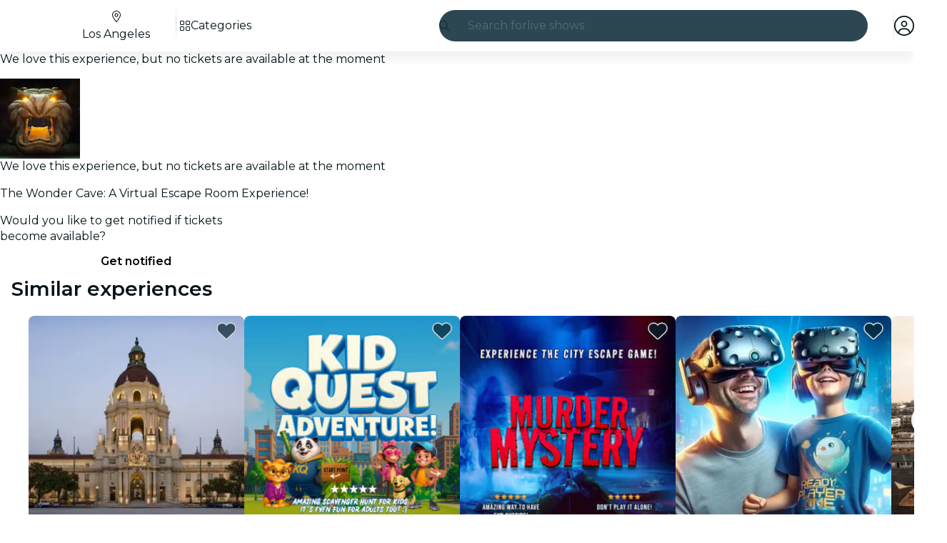

--- FILE ---
content_type: text/javascript
request_url: https://feverup.com/_astro/style.CifYZxlo.js
body_size: 311
content:
import{t as e}from"./class.BCYyyYh3.js";import{K as s}from"./context.DlJDF0nj.js";function p(r,o={},f,i){for(var t in f){var a=f[t];o[t]!==a&&(f[t]==null?r.style.removeProperty(t):r.style.setProperty(t,a,i))}}function A(r,o,f,i){var t=r.__style;if(s||t!==o){var a=e(o,i);(!s||a!==r.getAttribute("style"))&&(a==null?r.removeAttribute("style"):r.style.cssText=a),r.__style=o}else i&&(Array.isArray(i)?(p(r,f?.[0],i[0]),p(r,f?.[1],i[1],"important")):p(r,f,i));return i}export{A as s};


--- FILE ---
content_type: text/javascript
request_url: https://feverup.com/_astro/PlanMembershipsLabel.BQvzc0eb.js
body_size: 822
content:
import"./disclose-version.NZTpNUN0.js";import"./legacy.kkaBD5aU.js";import{c as y,r as P,t as d,p as $,l as D,a as w,i as b,e as x,g as N,m as S,s as k,b as I,d as L}from"./context.DlJDF0nj.js";import{s as q}from"./render.BG1gC-AV.js";import{i as z}from"./if.CONdUlnK.js";import{t as _,a as f,c as C}from"./template.CC7l8n7e.js";import{i as M}from"./lifecycle.rJZBFDID.js";import{a as j,s as A}from"./store.BUik3tcC.js";import{e as B}from"./index.VxBwZaYB.js";import"./i18n.CRA-jQrA.js";import{t as E}from"./i18n.fDRxMXVB.js";import"./languages.Cb2wcoBl.js";import"./cookie.gTd6HJsM.js";import{I as F}from"./icons.CNdRqGD_.js";import{m as G}from"./memberships-plan-discounts-store.2KeM-ZGY.js";import{s as H}from"./slot.D6Q7vd-l.js";import{s as J}from"./attributes.BgxXbrYV.js";import{s as K}from"./class.BCYyyYh3.js";import{s as O}from"./style.CifYZxlo.js";import{p as m}from"./props.DYXL9dyg.js";/* empty css                        */import"./index.DIeogL5L.js";import"./events.DbMck5rZ.js";import"./shared.C8fXU4VD.js";import"./utils.EURyEsC8.js";import"./preload-helper.BlTxHScW.js";import"./client.DcPbuDeT.js";/* empty css                       */import"./index.3whys8t3.js";var Q=_("<span><!></span>");function R(i,e){let s=m(e,"type",8,void 0),l=m(e,"fg",8,null),a=m(e,"bg",8,null),r=m(e,"className",8,void 0);var t=Q();let o;var p=y(t);H(p,e,"default",{}),P(t),d(()=>{K(t,1,`label ${s()==="warning"?"label--warning":""} ${(r()||"")??""}`,"svelte-1s9uurz"),J(t,"data-testid",`plan-custom-label-${s()}`),o=O(t,"",o,{color:l(),"background-color":a()})}),f(i,t)}var T=_("<!> ",1);function wt(i,e){$(e,!1);const[s,l]=j(),a=()=>A(G,"$membershipsPlanDiscountsStore",s),r=S();D(()=>a(),()=>{k(r,a())}),w(),M();var t=C(),o=b(t);{var p=n=>{R(n,{className:"label--member",children:(g,U)=>{var c=T(),u=b(c);F(u,{icon:B});var v=I(u);d(h=>q(v,` ${h??""}`),[()=>E("plan.memberships.label")],L),f(g,c)},$$slots:{default:!0}})};z(o,n=>{N(r)?.length&&n(p)})}f(i,t),x(),l()}export{wt as default};


--- FILE ---
content_type: text/javascript
request_url: https://feverup.com/_astro/PlanCardFavoritesButtonContainer.DaRPVyQg.js
body_size: 637
content:
import{P as oo}from"./PlanCardFavoritesButtonContainer.Bf4eVVuH.js";import"./disclose-version.NZTpNUN0.js";import"./legacy.kkaBD5aU.js";import"./index.DIeogL5L.js";import"./context.DlJDF0nj.js";import"./template.CC7l8n7e.js";import"./attributes.BgxXbrYV.js";import"./events.DbMck5rZ.js";import"./shared.C8fXU4VD.js";import"./utils.EURyEsC8.js";import"./class.BCYyyYh3.js";import"./style.CifYZxlo.js";import"./lifecycle.rJZBFDID.js";import"./props.DYXL9dyg.js";import"./store.BUik3tcC.js";import"./index-client.BI_ML_jl.js";import"./build-favorites-url.B_x9AFDK.js";import"./get-app-config.B8ZjH1JJ.js";import"./with-transfer-state.2DGYaT0J.js";import"./client.DcPbuDeT.js";import"./index.3whys8t3.js";import"./server-app-config-store.OVZGUEUu.js";import"./user.jCbXu67v.js";import"./tracker._tncOaN2.js";import"./buffer.BR-WhgkO.js";import"./cookie.gTd6HJsM.js";import"./get-encoded-cookie.ser9uo3Z.js";import"./local-storage.Bj8__veX.js";import"./i18n.CRA-jQrA.js";import"./preload-helper.BlTxHScW.js";import"./i18n.fDRxMXVB.js";import"./get-language-from-locale.BOasHZQK.js";import"./languages.Cb2wcoBl.js";import"./handle-favorite-action.DLQ2XZST.js";import"./add-favorites-page-back-button-url.DNR5hM68.js";import"./query-params.helpers.CJuxIPH2.js";import"./favorites-back-button-url.tATg-kHa.js";import"./tracker.nfz5AIIk.js";import"./http-client.Di7zmpzg.js";import"./with-authorization-headers.BXH9eFR4.js";import"./with-authorization-refreshing.BKwfVI89.js";import"./services.vB0UPpfm.js";import"./with-json-headers.CbCL9FPS.js";import"./index.CwVgTd-p.js";import"./Modals.Di4vOJRU.js";import"./await.COVzm-0X.js";import"./if.CONdUlnK.js";import"./each.BQoSqgHb.js";import"./snippet.HZJMzYxQ.js";import"./svelte-component.CjjfbfDM.js";import"./icons.CNdRqGD_.js";/* empty css                       *//* empty css                       */export{oo as default};


--- FILE ---
content_type: text/javascript
request_url: https://feverup.com/_astro/Slideshow.AW7r9oWf.js
body_size: 4448
content:
import"./disclose-version.NZTpNUN0.js";import"./legacy.kkaBD5aU.js";import{p as Ce,l as Oe,s as Q,g,m as re,h as me,a as Re,c as P,b as ae,r as k,t as X,e as Se,d as B,i as we}from"./context.DlJDF0nj.js";import{t as q,a as T,b as Me,c as ze}from"./template.CC7l8n7e.js";import{i as D}from"./if.CONdUlnK.js";import{e as _e,i as ge}from"./each.BQoSqgHb.js";import{s as x}from"./attributes.BgxXbrYV.js";import{s as Y}from"./class.BCYyyYh3.js";import{b as ke}from"./this.CNKfPkTQ.js";import{i as Te}from"./lifecycle.rJZBFDID.js";import{p as f}from"./props.DYXL9dyg.js";import{c as He,o as Fe}from"./index-client.BI_ML_jl.js";import{f as Ue}from"./faChevronRight.BEAbK1EI.js";import{d as Ve}from"./debounce.3zoBDB4y.js";import{I as ye}from"./icons.CNdRqGD_.js";import{s as We}from"./style.CifYZxlo.js";import{i as be}from"./image.Bi9aJ750.js";import{M as je}from"./MultimediaVideo.H54eWtuf.js";import{L as Ye}from"./lazy-load-image-data.DGwd1DPg.js";import{S as Le}from"./slideshow-media.CXAKf5Cq.js";/* empty css                       */import"./index.DIeogL5L.js";import"./events.DbMck5rZ.js";import"./shared.C8fXU4VD.js";import"./utils.EURyEsC8.js";import"./store.BUik3tcC.js";/* empty css                       */import"./index.CwVgTd-p.js";import"./handle-video-exceptions.CxTOkjzb.js";/* empty css                       */var ce={},pe;function Be(){return pe||(pe=1,function(e){Object.defineProperty(e,"__esModule",{value:!0});var r="fal",t="chevron-left",o=320,l=512,u=[9001],E="f053",i="M20.7 267.3c-6.2-6.2-6.2-16.4 0-22.6l192-192c6.2-6.2 16.4-6.2 22.6 0s6.2 16.4 0 22.6L54.6 256 235.3 436.7c6.2 6.2 6.2 16.4 0 22.6s-16.4 6.2-22.6 0l-192-192z";e.definition={prefix:r,iconName:t,icon:[o,l,u,E,i]},e.faChevronLeft=e.definition,e.prefix=r,e.iconName=t,e.width=o,e.height=l,e.ligatures=u,e.unicode=E,e.svgPathData=i,e.aliases=u}(ce)),ce}var Ge=Be();const Ke=50,Ee=.2,Ae=5e3,Ze="--fv-slideshow-animation-duration",ue="--fv-slideshow-animation-play-state";function Je(e){const r=e.element.querySelector("[data-slideshow-list]");if(!r)return()=>{};let t=0,o=0,l=!1;const u=e?.rtl||!1,E=e?.arrows||!1,i=e.element.querySelectorAll("[data-slideshow-list-item]"),h=e.element.querySelector("[data-slideshow-arrows]"),y=h?.querySelector("[data-slideshow-arrow-prev]"),L=h?.querySelector("[data-slideshow-arrow-next]"),O=e.element.querySelector("[data-slideshow-indicators]"),m=O?.querySelectorAll("[data-slideshow-indicators-item]"),R=e.element.querySelector("[data-counter-current]"),z=e.element.querySelector("[data-counter-total]"),$=e.element.querySelectorAll("video"),N=new Map;let d=null,c=null,w=null;const H=Ve(()=>{const a=Qe(r,i.length,t,o,u),n=t;t=a.activeIndex,o=a.realIndex,n!==t&&(S(t),A(t)),l=!1},Ke),I=a=>{m?.forEach((n,s)=>{n.classList?.remove(e.indicatorActiveClass),e.autoplay&&(s<a?n.classList?.add("visited"):n.classList?.remove("visited"))}),m?.item(a)?.classList?.add(e.indicatorActiveClass),te()&&e.indicatorStyle==="thumbnail"&&m?.item(a)?.scrollIntoView({behavior:"smooth",block:"nearest",inline:"center"})},M=a=>{if(!E||i.length<=1){y?.classList?.toggle(e.arrowHideClass,!0),L?.classList?.toggle(e.arrowHideClass,!0);return}const n=a===0,s=a+1===i.length,j=!n||e.allowCircularNavigation==="both"||e.allowCircularNavigation==="backwards"||e.autoplay,b=!s||e.allowCircularNavigation==="both"||e.allowCircularNavigation==="forward";y?.classList?.toggle(e.arrowHideClass,!j),L?.classList?.toggle(e.arrowHideClass,!b)},ee=()=>{e.showCounter&&(R&&(R.textContent=t+1+""),z&&(z.textContent=i.length+""))},ie=()=>{l||(l=!0,H())},G=a=>{if(!a)return;const s=a.target.dataset.slideshowIndicatorsItem;s&&(v(Number(s)),a.stopPropagation(),a.preventDefault(),e.animatedTransition||(t=Number(s),S(Number(s))))},F=a=>{if(!a)return;const n=a.currentTarget,s=n.dataset.slideshowArrowPrev,j=n.dataset.slideshowArrowNext;if(!s&&!j)return;const b=oe(s?"backwards":"forward");v(b),a.stopPropagation(),a.preventDefault(),e.animatedTransition||(t=b,S(b))},se=a=>{if(a&&a.key&&(a.key==="ArrowLeft"||a.key==="ArrowRight")){const n=oe(a.key==="ArrowLeft"?"backwards":"forward");v(n),a.stopPropagation(),a.preventDefault(),e.animatedTransition||(t=n,S(n))}},oe=a=>e.allowCircularNavigation==="both"||a===e.allowCircularNavigation?fe(t+(a==="forward"?1:-1),i.length):$e(t+(a==="forward"?1:-1),0,i.length-1),v=a=>{e.autoplay?p(a):ve(r,i.length,a,u)},p=a=>{t=a,ve(r,i.length,t,u),S(t),A(t)},A=async a=>{if(te()&&e.autoplay){d&&(clearTimeout(d),d=null);try{const n=i?.item(a),s=await Xe(n,e.autoplay);c=Date.now(),w=s,document.documentElement.style.setProperty(Ze,`${s}ms`),document.documentElement.style.setProperty(ue,"running"),d=setTimeout(()=>{const j=fe(a+1,i.length)||0;p(j)},s)}catch(n){console.error("Error on slideshow startAutoplay:",n)}}},C=()=>{d&&w!==null&&(clearTimeout(d),d=null,w-=Date.now()-(c||0),c=null)},U=()=>{d||w!==null&&w>0&&(c=Date.now(),d=setTimeout(()=>{const a=fe(t+1,i.length);p(a)},w))},K=()=>{if(!te())return;const a=s=>{t===Ie(s.target)&&(document.documentElement.style.setProperty(ue,"paused"),C())},n=s=>{t===Ie(s.target)&&(document.documentElement.style.setProperty(ue,"running"),U())};$.forEach(s=>{s.addEventListener("play",n),s.addEventListener("pause",a),N.set(s,a),N.set(s,n)}),i.forEach(s=>{s.addEventListener("play",n),s.addEventListener("pause",a),N.set(s,a),N.set(s,n)})},V=()=>{N.forEach((a,n)=>{n.removeEventListener("pause",a),n.removeEventListener("play",a)}),N.clear()},W=()=>{te()&&(r.addEventListener("scroll",ie),y?.addEventListener("click",F),L?.addEventListener("click",F),e.indicatorStyle!=="bars"&&O?.addEventListener("click",G),e.keyboardNavigation&&window?.addEventListener("keydown",se))},Z=()=>{te()&&(V(),r.removeEventListener("scroll",ie),y?.removeEventListener("click",F),L?.removeEventListener("click",F),e.keyboardNavigation&&window?.removeEventListener("keydown",se),e.indicatorStyle!=="bars"&&O?.removeEventListener("click",G),d&&clearTimeout(d))},_=()=>{e.initialActiveIndex&&e.initialActiveIndex>0&&e.initialActiveIndex<i.length&&(t=e.initialActiveIndex,o=t),ve(r,i.length,t,u),I(t),ee(),M(t),e.autoplay&&A(t).then(()=>K()),W()},S=a=>{I(a),M(a),ee(),e.changeCallback?.({index:a})};return _(),()=>{Z()}}function xe(e){return e?-1:1}function ve(e,r,t,o){t<0||t>r||(e.scrollLeft=e.offsetWidth*t*xe(o))}function Qe(e,r,t,o,l){const u=e.offsetWidth*(r-1),E=e.scrollLeft*xe(l),i=E<=u?E:u,h=i/u*(r-1),y=i%e.offsetWidth;let L=t;return o>h?y<=e.offsetWidth*(1-Ee)&&(L=Math.floor(h)):o<h&&y>=e.offsetWidth*Ee&&(L=Math.ceil(h)),{activeIndex:L,realIndex:h}}function Xe(e,r){return new Promise(t=>{const o=e?.querySelector("video");if(!r){t(Ae);return}if(!o){t(r.image);return}const l=u=>{o.currentTime&&o.currentTime!==0&&(o.currentTime=0,o.paused&&o.play().catch(()=>{})),t(u?Math.min(u*1e3,r.video):r.video??Ae)};o.duration>0?l(o.duration):o.addEventListener("loadeddata",()=>l(o.duration),{once:!0})})}function fe(e,r){return(e%r+r)%r}function $e(e,r,t){return Math.min(Math.max(e,r),t)}function te(){return typeof window<"u"}function Ie(e){const r=e.closest("[data-slideshow-list-item]");if(!r)return;const t=Number(r.dataset.slideshowListItem);if(!isNaN(t))return t}var et=q('<img crossorigin="anonymous">'),tt=q('<div class="slideshow__video svelte-4jk1j"><!></div>'),at=q('<li class="slideshow__item svelte-4jk1j"><!> <!></li>');function rt(e,r){Ce(r,!1);let t=f(r,"item",8),o=f(r,"index",8),l=f(r,"options",8),u=f(r,"activeIndex",8),E=f(r,"squareOnDesktop",8,!1),i=f(r,"lazy",8,!1),h=re(!1),y=re();function L(){g(y).dispatchEvent(new CustomEvent("play"))}function O(){g(y).dispatchEvent(new CustomEvent("pause"))}Oe(()=>(g(h),me(o()),me(u())),()=>{Q(h,g(h)||o()<=u()+1)}),Re(),Te();var m=at(),R=P(m);{var z=d=>{var c=et();let w;X((H,I,M)=>{w=Y(c,1,"slideshow__img svelte-4jk1j",null,w,H),x(c,"src",I),x(c,"srcset",M),x(c,"sizes",t().sizes),x(c,"title",t().title),x(c,"alt",t().alt),x(c,"fetchpriority",i()?"low":"high"),x(c,"loading",i()?"lazy":void 0),We(c,`aspect-ratio: ${(l().w&&l().h?`${l().w} / ${l().h}`:null)??""}`)},[()=>({"slideshow__img--square-desktop":E()}),()=>g(h)?be(t().src,{w:l().w,h:l().h}):Ye,()=>g(h)&&l().srcset?be(t().src,{srcset:l().srcset}):null],B),T(d,c)};D(R,d=>{t().type===Le.Image&&d(z)})}var $=ae(R,2);{var N=d=>{var c=tt(),w=P(c);const H=B(()=>u()===o());je(w,{get video(){return t().src},get poster(){return t().cover},get playbackRate(){return t().playbackRate},loop:!0,get isActive(){return g(H)},get preload(){return g(h)},get options(){return l()},$$events:{playbackStart:L,playbackPause:O,playbackResume:L,playbackEnd:O}}),k(c),T(d,c)};D($,d=>{t().type===Le.Video&&d(N)})}k(m),ke(m,d=>Q(y,d),()=>g(y)),X(()=>x(m,"data-slideshow-list-item",o())),T(e,m),Se()}var it=q('<div data-slideshow-arrows=""><div data-testid="slideshow-arrow-prev" data-slideshow-arrow-prev="active"><!></div> <div class="slideshow__pagination-control svelte-hlb0bh" data-testid="slideshow-arrow-next" data-slideshow-arrow-next="active"><!></div></div>'),st=q('<div class="progress-bar svelte-hlb0bh"></div>'),ot=q('<div class="active svelte-hlb0bh"></div>'),nt=q("<li><!></li>"),lt=q('<div></div> <aside><ol class="slideshow-indicators__list svelte-hlb0bh" data-slideshow-indicators=""></ol></aside>',1),dt=q('<div class="slideshow svelte-hlb0bh" data-slideshow=""><div class="slideshow__list-container svelte-hlb0bh"><!> <ul data-slideshow-list=""></ul></div> <!></div>');function Ft(e,r){Ce(r,!1);const t=2,o=He();let l=f(r,"items",8),u=f(r,"options",24,()=>({})),E=f(r,"rtl",8,!1),i=f(r,"paginationControls",8,"none"),h=f(r,"indicators",8,!1),y=f(r,"indicatorPosition",8,void 0),L=f(r,"rounded",8,!1),O=f(r,"squareOnDesktop",8,!1),m=f(r,"indicatorStyle",8,"dots"),R=f(r,"autoplay",8,null),z=f(r,"animatedTransition",8,!0),$=f(r,"allowCircularNavigation",8,!1),N=f(r,"lazy",8,"auto"),d=re(),c=re(0),w=re(0);Fe(()=>{Je({element:g(d),rtl:E(),arrows:i()!=="none",indicatorActiveClass:"slideshow-indicators__item--current",arrowHideClass:"slideshow__pagination-control--hide",keyboardNavigation:!1,showCounter:!1,indicatorStyle:"dots",autoplay:R(),animatedTransition:z(),allowCircularNavigation:$(),changeCallback:({index:v})=>{Q(c,v),Q(w,-1),requestAnimationFrame(()=>{Q(w,v)}),o("slideshowChange",{index:v})}})});const H=typeof document>"u";Te();var I=dt(),M=P(I),ee=P(M);{var ie=v=>{var p=it();let A;var C=P(p);Y(C,1,"slideshow__pagination-control svelte-hlb0bh",null,{},{"slideshow__pagination-control--hide":!1});var U=P(C);{var K=_=>{ye(_,{icon:Ge.faChevronLeft,size:"2x"})};D(U,_=>{i()==="arrows"&&_(K)})}k(C);var V=ae(C,2),W=P(V);{var Z=_=>{ye(_,{icon:Ue.faChevronRight,size:"2x"})};D(W,_=>{i()==="arrows"&&_(Z)})}k(V),k(p),X(_=>A=Y(p,1,"slideshow__pagination-controls svelte-hlb0bh",null,A,_),[()=>({"slideshow__pagination-controls--arrows":i()==="arrows","slideshow__pagination-controls--tap":i()==="tap"})],B),T(v,p)};D(ee,v=>{i()!=="none"&&v(ie)})}var G=ae(ee,2);let F;_e(G,5,l,ge,(v,p,A)=>{const C=B(()=>N()==="all"||A>=t);rt(v,{get item(){return g(p)},index:A,get options(){return u()},get activeIndex(){return g(c)},get squareOnDesktop(){return O()},get lazy(){return g(C)}})}),k(G),k(M);var se=ae(M,2);{var oe=v=>{var p=lt(),A=we(p);let C;var U=ae(A,2);let K;var V=P(U);_e(V,5,l,ge,(W,Z,_)=>{var S=nt();let a;x(S,"data-slideshow-indicators-item",_);var n=P(S);{var s=b=>{var ne=Me();ne.nodeValue=`Image ${_+1}`,T(b,ne)},j=(b,ne)=>{{var Ne=le=>{var he=ze(),Pe=we(he);{var De=J=>{var de=st();T(J,de)},qe=J=>{var de=ot();T(J,de)};D(Pe,J=>{R()?J(De):J(qe,!1)})}T(le,he)};D(b,le=>{m()==="bars"&&!H&&le(Ne)},ne)}};D(n,b=>{m()==="dots"?b(s):b(j,!1)})}k(S),X(b=>a=Y(S,1,"slideshow-indicators__item svelte-hlb0bh",null,a,b),[()=>({visited:!1,"slideshow-indicators__item--current":g(w)===_})],B),T(W,S)}),k(V),k(U),X((W,Z)=>{C=Y(A,1,"svelte-hlb0bh",null,C,W),K=Y(U,1,"slideshow-indicators svelte-hlb0bh",null,K,Z)},[()=>({"slideshow-indicators__shadow":m()==="bars"}),()=>({"slideshow-dots":m()==="dots","slideshow-bars":m()==="bars","slideshow-indicators--bottom-out":y()==="bottom-out","slideshow-indicators--mobile-only":h()==="mobile-only"})],B),T(v,p)};D(se,v=>{h()!==!1&&l()?.length>1&&v(oe)})}k(I),ke(I,v=>Q(d,v),()=>g(d)),X(v=>{x(I,"data-slideshow-options-rtl",E()),x(I,"data-slideshow-options-arrows",i()!=="none"),F=Y(G,1,"slideshow__list svelte-hlb0bh",null,F,v)},[()=>({"slideshow__list--rounded":L(),"slideshow__list--animated-transition":z()})],B),T(e,I),Se()}export{Ft as default};


--- FILE ---
content_type: text/javascript
request_url: https://feverup.com/_astro/slot.D6Q7vd-l.js
body_size: 124
content:
import{K as a,y as r}from"./context.DlJDF0nj.js";function u(i,t,e,s,l){a&&r();var n=t.$$slots?.[e],f=!1;n===!0&&(n=t[e==="default"?"children":e],f=!0),n===void 0||n(i,f?()=>s:s)}function d(i){const t={};i.children&&(t.default=!0);for(const e in i.$$slots)t[e]=!0;return t}export{d as a,u as s};


--- FILE ---
content_type: text/javascript
request_url: https://feverup.com/_astro/cookies.D4F1ZhB-.js
body_size: 1063
content:
const __vite__mapDeps=(i,m=__vite__mapDeps,d=(m.f||(m.f=["_astro/CookiesAdvice.CEyH_Mp5.js","_astro/disclose-version.NZTpNUN0.js","_astro/legacy.kkaBD5aU.js","_astro/index.DIeogL5L.js","_astro/context.DlJDF0nj.js","_astro/render.BG1gC-AV.js","_astro/events.DbMck5rZ.js","_astro/shared.C8fXU4VD.js","_astro/template.CC7l8n7e.js","_astro/utils.EURyEsC8.js","_astro/if.CONdUlnK.js","_astro/attributes.BgxXbrYV.js","_astro/class.BCYyyYh3.js","_astro/style.CifYZxlo.js","_astro/lifecycle.rJZBFDID.js","_astro/props.DYXL9dyg.js","_astro/store.BUik3tcC.js","_astro/index-client.BI_ML_jl.js","_astro/faXmark.oWR6TIRu.js","_astro/Button.VS2piOH_.js","_astro/slot.D6Q7vd-l.js","_astro/actions.BUyVUeot.js","_astro/icons.CNdRqGD_.js","_astro/i18n.CRA-jQrA.js","_astro/preload-helper.BlTxHScW.js","_astro/i18n.fDRxMXVB.js","_astro/client.DcPbuDeT.js","_astro/languages.Cb2wcoBl.js","_astro/cookie.gTd6HJsM.js"])))=>i.map(i=>d[i]);
import{_ as M}from"./preload-helper.BlTxHScW.js";import"./disclose-version.NZTpNUN0.js";import"./legacy.kkaBD5aU.js";import{p as h,s as r,i as m,e as E,m as w,g as l}from"./context.DlJDF0nj.js";import{c as a,a as n}from"./template.CC7l8n7e.js";import{a as x}from"./await.COVzm-0X.js";import{i as D}from"./if.CONdUlnK.js";import{c as I}from"./svelte-component.CjjfbfDM.js";import{i as O}from"./lifecycle.rJZBFDID.js";import{p as d}from"./props.DYXL9dyg.js";import{o as R}from"./index-client.BI_ML_jl.js";import{g as S,c as u}from"./get-consented-cookies.D_vdiWpC.js";import{o as T}from"./open-cookies-management-modal.DFLdHD_k.js";import"./tracker._tncOaN2.js";import"./cookie.gTd6HJsM.js";import"./index.DIeogL5L.js";import"./store.BUik3tcC.js";import"./tracker.BJd-52yu.js";import"./buffer.BR-WhgkO.js";import"./tracker.nfz5AIIk.js";import"./get-encoded-cookie.ser9uo3Z.js";import"./Modals.Di4vOJRU.js";import"./each.BQoSqgHb.js";import"./snippet.HZJMzYxQ.js";import"./get-app-config.B8ZjH1JJ.js";import"./with-transfer-state.2DGYaT0J.js";import"./client.DcPbuDeT.js";import"./index.3whys8t3.js";function co(g,e){h(e,!1);let i=d(e,"mode",8),s=d(e,"cookiesPolicyLink",8,void 0),t=w(!1);R(()=>{const o=S();(o||i()==="none")&&u(o||{core:!0,targeting:!0}),r(t,!o)});function k(){r(t,!1),i()==="button"&&u({core:!0,targeting:!0})}O();var p=a(),_=m(p);{var v=o=>{var c=a(),C=m(c);x(C,()=>M(()=>import("./CookiesAdvice.CEyH_Mp5.js"),__vite__mapDeps([0,1,2,3,4,5,6,7,8,9,10,11,12,13,14,15,16,17,18,19,20,21,22,23,24,25,26,27,28])),null,(P,b)=>{var f=a(),y=m(f);I(y,()=>l(b).default,(A,L)=>{L(A,{get mode(){return i()},get cookiesPolicyLink(){return s()},$$events:{cookiesAccepted:()=>k(),cookiesSettingsClicked:()=>T(s(),()=>r(t,!1))}})}),n(P,f)}),n(o,c)};D(_,o=>{l(t)&&o(v)})}n(g,p),E()}export{co as CookiesAdviceManager};


--- FILE ---
content_type: text/javascript
request_url: https://feverup.com/_astro/PlanGridGallery.Qx7_zA9y.js
body_size: 1955
content:
import"./disclose-version.NZTpNUN0.js";import"./legacy.kkaBD5aU.js";import{p as I,m as S,i as w,e as M,g as i,d as E,s as x,l as N,a as T,h as z,c as A,r as O,b as U,t as R}from"./context.DlJDF0nj.js";import{c as P,a as v,t as H}from"./template.CC7l8n7e.js";import{i as b}from"./if.CONdUlnK.js";import{s as L,c as V}from"./class.BCYyyYh3.js";import{i as C}from"./lifecycle.rJZBFDID.js";import{p as l}from"./props.DYXL9dyg.js";import{G as k,m as q}from"./grid-gallery.mapper.DjleKbfa.js";import{G as j}from"./GridGallery.DiHUOfwj.js";import D from"./BiggerPictureController.BwKR4x4X.js";import"./adapt-ticket-transfer-info.DKHTXPuI.js";import{t as G,M as _}from"./tracker.nfz5AIIk.js";import"./tracker._tncOaN2.js";import"./cookie.gTd6HJsM.js";import"./languages.Cb2wcoBl.js";import"./get-app-config.B8ZjH1JJ.js";import"./server-app-config-store.OVZGUEUu.js";import{H as F}from"./http-client.Di7zmpzg.js";import{g as J}from"./get-plan-user-photo-gallery.7l-eHZgB.js";import"./user.jCbXu67v.js";import{i as K}from"./image.Bi9aJ750.js";import"./index.DIeogL5L.js";import"./store.BUik3tcC.js";import"./bigger-picture.C4BvSJFz.js";import"./slideshow-media.CXAKf5Cq.js";import"./preload-helper.BlTxHScW.js";import"./render.BG1gC-AV.js";import"./events.DbMck5rZ.js";import"./shared.C8fXU4VD.js";import"./utils.EURyEsC8.js";import"./await.COVzm-0X.js";import"./each.BQoSqgHb.js";import"./svelte-component.CjjfbfDM.js";import"./attributes.BgxXbrYV.js";import"./style.CifYZxlo.js";import"./icons.CNdRqGD_.js";/* empty css                       */import"./index-client.BI_ML_jl.js";import"./index.CwVgTd-p.js";import"./BiggerPictureItem.DCKXuULN.js";import"./MultimediaVideo.H54eWtuf.js";import"./this.CNKfPkTQ.js";import"./handle-video-exceptions.CxTOkjzb.js";import"./lazy-load-image-data.DGwd1DPg.js";/* empty css                       */import"./Slideshow.AW7r9oWf.js";import"./faChevronRight.BEAbK1EI.js";import"./debounce.3zoBDB4y.js";/* empty css                       */import"./Button.VS2piOH_.js";import"./slot.D6Q7vd-l.js";import"./actions.BUyVUeot.js";/* empty css                       */import"./i18n.CRA-jQrA.js";import"./i18n.fDRxMXVB.js";import"./client.DcPbuDeT.js";import"./get-language-from-locale.BOasHZQK.js";import"./on-intersect.C5HQxekT.js";import"./buffer.BR-WhgkO.js";import"./with-transfer-state.2DGYaT0J.js";import"./index.3whys8t3.js";import"./recommender.BuM3o4pW.js";import"./get-encoded-cookie.ser9uo3Z.js";import"./local-storage.Bj8__veX.js";const Q={w:320,h:320,srcset:[{w:320,h:320,screenSize:"320w"},{w:550,h:550,screenSize:"550w"}],sizes:"(max-width: 999px) 550px, 315px"};function W(p){return{type:k.Image,src:K(p.photoUrl,{h:1e3,resizeMode:"scale"})}}function X(p,r){I(r,!1);let s=l(r,"planId",8),d=l(r,"planMediaGallery",8),c=l(r,"showMultimediaGallery",8,!1),g=1,n=!1,a=S(d());async function h(e){if(e.detail.sectionIdx!==1||n)return;g+=1,n=!0;const t=await J(s(),g);n=!1,t.status===F.RESPONSE_SUCCESS&&x(a,[i(a)[0],{...i(a)[1],hasMorePages:t.body.nextPage!==null,items:[...i(a)[1].items,...t.body.gallery.map(W)]}])}function u(e){const t=i(a)[e.detail.sectionIdx].trackingEvents.open;G(new _(t,{plan_id:s()}))}function y(e){const t=i(a)[e.detail.sectionIdx].trackingEvents.tap;G(new _(t,{plan_id:s()}))}C();var f=P(),o=w(f);{var m=e=>{const t=E(()=>i(a).map(q));D(e,{selectors:["[data-gallery=plan-grid-gallery]","[data-plan-user-photo-gallery]"],type:"all",get sections(){return i(t)},theme:"light",showThumbnails:!0,handleBackNavigation:!0,$$events:{loadMore:h,openGallery:u,changeSection:y}})};b(o,e=>{c()&&e(m)})}v(p,f),M()}var Y=H("<div><!></div> <!>",1);function mt(p,r){I(r,!1);const s=S();let d=l(r,"planId",8),c=l(r,"gallerySections",8),g=l(r,"showMultimediaGallery",8,!1),n=!1,a=l(r,"class",8,"");function h(o){const m=o.detail;!n&&m.find(e=>e===k.Video)&&(n=!0)}N(()=>z(d()),()=>{x(s,![411248,411267,418305,414361,433353,433352,433524,433307,437197].includes(d()))}),T(),C();var u=P(),y=w(u);{var f=o=>{var m=Y(),e=w(m),t=A(e);j(t,{get sections(){return c()},type:"all",breakpoint:"lg",slideshowPaginationControls:"tap",slideshowIndicatorStyle:"bars",slideshowImageOptions:Q,slideshowAutoplay:{image:3e3,video:15e3},slideshowRounded:!1,slideshowAllowCircularNavigation:"forward",slideshowIndicators:!0,showThumbnails:!0,showGalleryButton:!0,lazy:"auto",theme:"light",selectorId:"plan-grid-gallery",disableBiggerPicture:!0,heightBehaviour:"fixed-big",get allowAutoGravityCrop(){return i(s)},$$events:{showItems:h}}),O(e);var B=U(e,2);X(B,{get planId(){return d()},get planMediaGallery(){return c()},get showMultimediaGallery(){return g()}}),R(()=>L(e,1,V(a()))),v(o,m)};b(y,o=>{c().length>0&&o(f)})}v(p,u),M()}export{mt as default};


--- FILE ---
content_type: text/javascript
request_url: https://feverup.com/_astro/svelte-component.CjjfbfDM.js
body_size: 39
content:
import{M as c,N as s,I as i,K as r,y as h,R as p,z as d}from"./context.DlJDF0nj.js";function u(t,f,o){r&&h();var n=t,a,e;c(()=>{a!==(a=f())&&(e&&(p(e),e=null),a&&(e=i(()=>o(n,a))))},s),r&&(n=d)}export{u as c};


--- FILE ---
content_type: text/javascript
request_url: https://feverup.com/_astro/big-shoes-standing.B_cusOZb.js
body_size: 15619
content:
import{c as C}from"./runtime.DM335zFI.js";const d=C({meta:{src:"/_astro/big-shoes-standing.DcXUKSkJ.svg",width:57,height:100,format:"svg"},attributes:{width:"57",height:"100",viewBox:"0 0 57 100",fill:"none"},children:`
<g id="Big Shoes Standing">
<g id="Master/Character/Standing">
<g id="Standing Body">
<g id="Standing Body/Shrug">
<g id="Group-2">
<g id="Group">
<path id="Path-24" fill-rule="evenodd" clip-rule="evenodd" d="M9.2937 18.8194L13.1536 16.1703L15.2056 19.308L19.106 15.6397C21.4152 13.8657 22.7113 12.9787 22.9942 12.9787C23.277 12.9787 23.8646 13.1131 24.7567 13.3818C26.6393 15.0533 28.1416 15.806 29.2634 15.6397C30.3853 15.4735 31.1178 15.1814 31.4608 14.7633C31.9879 13.8533 32.4036 13.3283 32.7078 13.1885C33.1641 12.9787 34.2855 12.7906 34.7184 12.7906C35.1513 12.7906 37.1487 13.6393 37.6711 14.2013C38.0194 14.576 39.7724 16.1751 42.9301 18.9987L46.1289 14.4857L49.2642 16.5343L45.5981 23.1507C44.711 24.6539 44.0038 25.4729 43.4766 25.6076C42.9494 25.7422 42.2107 25.5238 41.2605 24.9522L37.3947 21.8395L36.8404 24.9522L35.6062 30.8108L21.7721 31.0435C21.0801 28.597 20.734 27.3038 20.734 27.1639C20.734 27.0239 20.5143 25.575 20.0748 22.8172L16.6477 25.4055C15.972 25.8486 15.3666 26.0701 14.8317 26.0701C14.2968 26.0701 13.2403 25.0398 11.6623 22.979L9.2937 18.8194Z" fill="white" />
<path id="Path-25" fill-rule="evenodd" clip-rule="evenodd" d="M21.8314 31.0435H35.5124V31.9937C35.9566 33.0129 36.229 33.7164 36.3296 34.1041C36.4303 34.4918 36.6688 38.2681 37.045 45.4328L37.993 62.9527L39.0567 74.3685L39.6712 81.0008L29.6885 81.3139L27.8198 81.3401L16.7931 81.3139L16.0886 80.6822L16.7931 72.9208C17.3838 64.6498 17.8751 58.4465 18.2671 54.3108C18.6591 50.1752 19.0506 47.0651 19.4415 44.9804C20.0635 39.7549 20.4266 36.9499 20.5309 36.5654C20.6352 36.1809 21.1488 34.4986 22.0717 31.5186L21.8314 31.0435Z" fill="white" />
</g>
<g id="Group-24">
<path id="Fill-1" fill-rule="evenodd" clip-rule="evenodd" d="M55.7008 12.5618C55.1229 12.4113 54.5509 12.2379 53.9503 12.0651C54.711 12.091 55.4502 12.0971 56.1439 12.3989C56.1431 12.4493 56.1423 12.4998 56.1415 12.5504C55.9942 12.5563 55.8375 12.5974 55.7008 12.5618ZM52.8554 13.0218C51.9812 13.0323 51.2559 13.3921 50.587 13.9282C50.2405 14.2061 49.9941 14.5468 49.7926 14.9398C49.5964 15.3231 49.3637 15.6875 49.1315 16.0865C48.3253 15.6204 47.5681 15.1829 46.7692 14.7213C46.8824 14.5543 46.9721 14.4063 47.077 14.2704C47.4503 13.7864 47.8243 13.3031 48.2064 12.8265C48.4704 12.4971 48.7991 12.3092 49.2406 12.3225C49.9419 12.3436 50.6458 12.3045 51.3455 12.3462C52.4592 12.4125 53.5708 12.5219 54.6824 12.6207C54.8351 12.6343 54.9836 12.692 55.1341 12.7295C55.1361 12.7627 55.1381 12.7959 55.1401 12.8291C54.952 12.8678 54.7653 12.9288 54.5755 12.9414C54.0029 12.9794 53.4291 13.0149 52.8554 13.0218ZM45.6159 15.6654C45.8231 15.3759 46.0032 15.1241 46.2059 14.841C47.2381 15.4264 48.2344 15.9911 49.2856 16.5872C49.0542 16.9946 48.8739 17.312 48.676 17.66C47.6466 16.9891 46.6591 16.3454 45.6159 15.6654ZM45.0027 23.9385C44.7094 24.3592 44.386 24.7648 44.0335 25.1352C43.5468 25.6471 42.9527 25.8292 42.2925 25.4917C41.8824 25.2821 41.462 25.0666 41.108 24.7759C39.9916 23.8587 38.905 22.904 37.8055 21.9656C37.6871 21.8647 37.559 21.7758 37.3652 21.6277C37.0432 22.6833 36.9811 23.7187 36.7199 24.7074C36.4519 25.7225 36.1679 26.7342 35.9384 27.7586C35.7136 28.7637 35.5489 29.7823 35.3555 30.8069H30.2073C30.1899 30.6602 30.1649 30.5377 30.1625 30.4147C30.1221 28.2783 30.1019 26.1413 30.041 24.0054C29.981 21.9024 29.8771 19.8006 29.7992 17.6983C29.7832 17.2688 29.797 16.8386 29.797 16.3178C30.2153 16.5777 30.5626 16.7957 30.9121 17.0098C31.4929 17.3655 31.4893 17.3606 31.9678 16.8572C32.7428 16.0415 33.524 15.2321 34.3018 14.4192C34.3682 14.3498 34.4315 14.2764 34.4895 14.1995C34.626 14.0184 34.5852 13.8646 34.3996 13.754C34.1286 13.5928 33.8526 13.4407 33.5262 13.2549C33.9267 13.0428 34.2839 13.0329 34.6484 13.0696C35.6365 13.1682 36.4848 13.61 37.2515 14.2122C37.7297 14.5878 38.188 14.9969 38.6119 15.4343C39.5652 16.4177 40.5538 17.3565 41.6396 18.1901C42.0054 18.4706 42.3375 18.7959 42.7006 19.1146C42.5689 19.3236 42.4444 19.4917 42.3543 19.6769C42.3135 19.7605 42.2969 19.923 42.3455 19.9714C42.4662 20.0915 42.5755 19.9882 42.6557 19.8762C43.0314 19.3526 43.4123 18.8326 43.7796 18.3029C44.2663 17.6012 44.7423 16.8917 45.2228 16.1851C45.2679 16.1189 45.3109 16.0515 45.3703 15.9611C46.4233 16.645 47.4266 17.2962 48.4186 17.9403C48.4038 18.0432 48.4096 18.0959 48.389 18.1336C47.3048 20.0956 46.2862 22.097 45.0027 23.9385ZM36.5026 36.3437C36.5852 38.933 36.6253 41.5241 36.7406 44.1118C36.835 46.2298 37.0086 48.3441 37.1557 50.4592C37.2892 52.3807 37.4127 54.3032 37.5798 56.2216C37.8003 58.752 38.0257 61.2828 38.3101 63.8065C38.5947 66.3297 38.9738 76.3366 39.2686 78.859C39.3505 79.5595 39.2812 80.2784 39.2812 81.0333H29.8563C29.8439 80.7477 29.8219 80.4605 29.8207 80.173C29.8074 77.0642 29.8247 66.4604 29.7774 63.3523C29.7434 61.1353 29.6195 58.9201 29.5437 56.7037C29.5006 55.4416 29.4844 54.1784 29.4368 52.9165C29.3759 51.299 29.2921 49.6824 29.2246 48.0652C29.161 46.5417 29.1482 45.0148 29.4936 43.5228C29.6824 42.7077 29.9728 41.9128 30.2646 41.1269C30.6819 40.0029 30.8995 38.8625 30.7788 37.6568C30.7111 36.9815 30.7041 36.3001 30.6693 35.6213C30.6651 35.5405 30.6607 35.4595 30.6535 35.3789C30.6415 35.2458 30.6263 35.1001 30.4477 35.1163C30.2668 35.1328 30.2846 35.2857 30.2906 35.4141C30.3296 36.2381 30.3544 37.0635 30.4155 37.8859C30.4841 38.806 30.3645 39.6938 30.0596 40.5591C29.8985 41.0163 29.7474 41.4773 29.5683 41.927C29.0711 43.177 28.871 44.4869 28.8549 45.82C28.8397 47.0819 28.8904 48.3451 28.9294 49.607C28.9844 51.3871 29.0499 53.167 29.1215 54.9465C29.1836 56.4993 29.2817 58.0509 29.3249 59.6044C29.3773 61.4815 29.3995 63.36 29.4154 65.2379C29.4382 67.9423 29.4432 78.1416 29.4554 80.8457C29.4558 80.9258 29.4488 81.0054 29.4452 81.0906C29.0607 81.3341 28.6482 81.328 28.2427 81.2505C28.0722 81.2178 27.9467 81.2223 27.7938 81.3017C27.6747 81.3637 27.5226 81.386 27.3857 81.3841C25.3412 81.3509 23.2962 81.325 21.2523 81.2685C19.7196 81.2262 18.1879 81.1439 16.6559 81.0759C16.1978 81.0556 16.1468 80.977 16.1914 80.5071C16.3419 78.9125 17.0566 64.4338 17.2616 62.5362C17.4113 61.1529 17.563 59.7698 17.6891 58.3843C17.9285 55.7584 18.0974 53.1243 18.3932 50.5046C18.7237 47.58 19.1492 44.6658 19.5603 41.751C19.8017 40.0379 20.0907 38.3318 20.3667 36.624C20.5772 35.3215 21.0556 34.1011 21.5047 32.8722C21.576 32.6767 21.6548 32.4843 21.7299 32.2913C23.787 32.2913 25.8303 32.3036 27.8734 32.288C30.1747 32.2706 32.4764 32.2414 34.7773 32.1859C35.2571 32.1744 35.4894 32.3621 35.6912 32.7768C36.2406 33.9061 36.4632 35.1032 36.5026 36.3437ZM28.9678 87.8735C28.9984 87.2875 29.0151 86.7447 29.0571 86.2038C29.1622 84.8503 29.2831 83.4981 29.3889 82.1446C29.4342 81.5626 29.5162 81.4644 30.1243 81.4435C31.0974 81.4103 32.0711 81.3874 33.0446 81.3657C33.4243 81.3572 33.8044 81.3645 34.2721 81.3645C34.0164 83.5827 33.7708 85.7143 33.5218 87.8735H28.9678ZM34.1969 90.8728C34.1414 91.5006 34.0998 92.1309 34.0077 92.7534C33.9309 93.2713 34.1456 93.6066 34.5676 93.8193C35.1816 94.1286 35.8051 94.4197 36.4347 94.6953C37.9038 95.3397 39.2692 96.1797 40.655 96.9804C41.2859 97.3452 41.8095 97.8421 42.2158 98.4609C42.2528 98.5166 42.2837 98.5746 42.3147 98.6325C38.9636 98.6554 35.6261 98.6055 32.2971 98.5093C32.2649 98.4056 32.2306 98.3029 32.1838 98.2065C32.1428 98.122 32.0303 98.0732 31.9504 98.0084C31.8968 98.0811 31.8165 98.1469 31.7959 98.2286C31.7737 98.3143 31.7605 98.4032 31.7507 98.4925C30.886 98.4662 30.0216 98.4376 29.1576 98.4058C29.1384 98.2083 29.1201 98.0127 29.1051 97.8176C29.0441 97.0272 28.9988 96.2356 28.9374 95.445C28.9098 95.0909 28.88 94.7348 28.8159 94.3862C28.6576 93.5215 28.8603 92.6797 28.9524 91.8314C28.9906 91.4801 29.0741 91.1337 29.1454 90.7394C30.8408 90.8698 32.5094 90.6673 34.1993 90.3209C34.1993 90.5251 34.2123 90.7003 34.1969 90.8728ZM38.1416 99.2635C36.4658 99.2118 34.7885 99.2071 33.1121 99.1828C32.9223 99.1802 32.7326 99.1824 32.5271 99.1824C32.4758 99.039 32.4318 98.9189 32.3904 98.8C33.2726 98.8312 34.1547 98.8596 35.0371 98.8766C37.4077 98.9223 39.7788 98.9341 42.1494 98.9616C42.251 98.9629 42.3527 98.9659 42.454 98.9716C42.499 99.1235 42.529 99.287 42.537 99.4739C42.3375 99.4739 42.1522 99.4826 41.9678 99.4725C40.6923 99.4028 39.4179 99.3026 38.1416 99.2635ZM29.1864 98.6941C29.3881 98.6981 29.5899 98.7005 29.7914 98.707C30.4379 98.7283 31.0842 98.7522 31.7307 98.7759C31.7257 98.9296 31.7307 99.0895 31.7307 99.2926C30.8876 99.4103 30.0848 99.2355 29.2458 99.2861C29.226 99.0836 29.206 98.8875 29.1864 98.6941ZM25.5291 98.4145C25.4426 98.2237 25.2579 98.2262 25.175 98.419C25.1238 98.5381 25.0798 98.6602 25.0377 98.7834C21.7631 98.8972 18.4971 98.9531 15.2361 98.9732C15.2861 98.7733 15.422 98.6521 15.6972 98.512C15.982 98.3667 16.2751 98.2373 16.5703 98.1147C18.0466 97.5014 19.5303 96.9055 20.9991 96.2743C21.4667 96.0734 21.908 95.8009 22.3419 95.5291C23.0168 95.1063 23.28 94.4897 23.2218 93.6759C23.1517 92.6959 23.1599 91.7102 23.1323 90.6512C24.9911 91.056 26.8347 91.2198 28.7343 90.7039C28.7186 90.9125 28.715 91.0523 28.6966 91.1898C28.5966 91.9432 28.4895 92.6955 28.3936 93.4494C28.3736 93.6086 28.3782 93.7737 28.3918 93.9341C28.5077 95.2878 28.6274 96.6409 28.7481 97.994C28.7667 98.2049 28.8011 98.4151 28.8179 98.6258C27.7623 98.6779 26.7078 98.7224 25.6542 98.7613C25.619 98.6426 25.5797 98.5257 25.5291 98.4145ZM26.0807 99.326C25.8924 99.3263 25.7947 99.2341 25.7418 99.0714C26.6952 99.0402 27.6491 99.0086 28.6026 98.9795C28.6722 98.9772 28.7419 98.9758 28.8117 98.975C28.7911 99.0923 28.7549 99.2096 28.7317 99.3256C27.8328 99.3256 26.9569 99.3248 26.0807 99.326ZM24.5151 99.4859C23.7806 99.5051 23.0467 99.5474 22.3125 99.5651C21.0828 99.5944 19.8529 99.6299 18.6232 99.6279C17.5692 99.6258 16.5156 99.5752 15.4615 99.544C15.3844 99.5416 15.3079 99.5213 15.2359 99.5104C15.2247 99.4202 15.2183 99.3427 15.2149 99.2701C15.346 99.2669 15.4771 99.2633 15.6084 99.2618C17.4479 99.2444 19.2879 99.2487 21.1268 99.2063C22.3956 99.177 23.6643 99.1387 24.933 99.0978C24.9222 99.1302 24.9116 99.1626 24.9008 99.195C24.8372 99.384 24.7249 99.48 24.5151 99.4859ZM23.8687 90.3624C23.7966 89.8201 23.723 89.2653 23.6419 88.6524C25.2233 88.5953 26.7622 88.5396 28.3007 88.4839C28.3978 88.8616 28.365 89.6472 28.2217 90.3881C27.2832 90.7847 24.7733 90.7175 23.8687 90.3624ZM33.4549 88.2941C33.5772 88.6382 33.5658 89.6585 33.4123 89.8817C33.3206 90.0152 33.1585 90.1617 33.0114 90.1827C31.6374 90.3788 30.26 90.5564 28.8718 90.314C28.8115 90.3036 28.7537 90.2777 28.656 90.2467C28.6998 89.588 28.7431 88.9372 28.7861 88.2941H33.4549ZM23.5492 81.7139C24.8894 81.7303 26.2296 81.7571 27.5698 81.7591C27.9463 81.7597 28.3228 81.6852 28.6998 81.6523C28.8061 81.6432 28.9144 81.6602 29.0767 81.6679C29.0255 82.387 28.9792 83.0759 28.927 83.7644C28.8383 84.9407 28.7459 86.1165 28.6554 87.2924C28.6454 87.4212 28.6446 87.5515 28.6268 87.6791C28.5815 88.008 28.5349 88.0597 28.2061 88.0866C27.7455 88.1245 27.2838 88.1561 26.822 88.1743C25.9452 88.2088 25.0681 88.2327 24.1909 88.2586C24.0026 88.2643 23.814 88.2596 23.5708 88.2596C23.3139 86.0793 23.0509 83.9396 22.8659 81.7135C23.1399 81.7135 23.3447 81.7115 23.5492 81.7139ZM34.6688 31.2061C35.1536 31.2094 35.1962 31.2661 35.1392 31.8264C30.7906 31.8752 26.4378 31.9965 22.0457 31.9461C22.0263 31.7415 22.0117 31.6299 22.0065 31.5181C22.0039 31.4561 22.0165 31.3935 22.0269 31.2813C22.3329 31.2558 22.6299 31.2205 22.9282 31.2074C25.9786 31.0729 29.0295 31.2234 32.0803 31.2001C32.943 31.1936 33.806 31.2003 34.6688 31.2061ZM20.3042 23.0845C20.2914 23.0047 20.2902 22.9209 20.2644 22.8457C20.2054 22.6727 20.0837 22.6219 19.9288 22.7197C19.8351 22.7791 19.7598 22.8676 19.673 22.9391C18.843 23.6229 18.0352 24.3378 17.1729 24.9766C16.6896 25.3348 16.1286 25.5969 15.5779 25.846C15.077 26.0723 14.571 25.9657 14.1163 25.6659C13.9169 25.5345 13.721 25.3872 13.5537 25.2167C12.6762 24.3224 10.8921 21.7166 10.3393 20.5327C11.5416 19.6769 12.7495 18.8168 13.9908 17.9328C14.3514 18.481 14.6921 19.0046 15.0388 19.5239C15.2259 19.8039 15.4166 20.0818 15.6218 20.3477C15.6656 20.4039 15.7805 20.4036 15.8626 20.4292C15.8836 20.3455 15.9376 20.2523 15.9176 20.18C15.8844 20.0585 15.8065 19.9487 15.7429 19.8365C15.5345 19.4672 15.5359 19.3483 15.8185 19.0214C16.0501 18.7538 16.2939 18.4957 16.5485 18.2506C18.1374 16.7209 19.8003 15.2805 21.59 13.9951C22.102 13.6272 22.641 13.3084 23.2882 13.2667C23.5014 13.2531 23.7174 13.2839 23.9321 13.2944C23.9425 13.3268 23.9529 13.3594 23.9633 13.3919C23.7762 13.5604 23.5923 13.7326 23.4011 13.8962C23.1569 14.1047 22.8981 14.2963 22.6618 14.5134C22.4006 14.7535 22.4304 14.8989 22.7474 15.0462C24.073 15.6617 25.3199 16.4132 26.4978 17.2826C26.6785 17.4159 26.8501 17.5617 27.0236 17.7047C27.3196 17.949 27.3807 17.9588 27.6731 17.6934C28.0061 17.391 28.3207 17.0683 28.6456 16.7568C28.8625 16.5485 29.0833 16.3446 29.3527 16.0914C29.69 21.0239 29.6822 25.8819 29.7954 30.8C27.1401 30.8482 24.5237 30.6295 21.8838 30.9177C21.8278 30.7686 21.7719 30.6404 21.7309 30.5073C21.3348 29.2227 21.0834 27.9044 20.8616 26.5805C20.6665 25.4168 20.4892 24.25 20.3042 23.0845ZM13.1139 16.5232C13.3551 16.9022 13.5593 17.2229 13.7998 17.6006C12.5761 18.4735 11.3791 19.3272 10.1708 20.1893C9.82849 19.8871 9.72397 19.4897 9.49334 19.1535C10.6991 18.2776 11.8728 17.4248 13.1139 16.5232ZM7.19524 15.7855C6.81771 15.4223 6.33007 15.2297 5.81166 15.1744C5.06581 15.0948 4.31556 15.0571 3.56891 14.9821C3.07807 14.9327 2.58983 14.8547 2.10259 14.7757C1.98888 14.7573 1.88395 14.6826 1.66671 14.5851C1.89075 14.4918 2.00926 14.4162 2.13657 14.3943C2.41936 14.3457 2.70655 14.2981 2.99214 14.2959C4.57297 14.2829 6.1538 14.2695 7.73424 14.2845C8.78826 14.2943 9.84128 14.3599 10.8953 14.3832C11.4603 14.3957 11.907 14.5426 12.1772 15.1154C12.3534 15.4894 12.6382 15.8108 12.9054 16.2007C11.6969 17.0853 10.5739 17.9914 9.28789 18.7927C9.05486 18.3685 8.82244 17.9877 8.63098 17.5873C8.28883 16.8718 7.74923 16.319 7.19524 15.7855ZM4.59216 13.911C4.24381 13.911 3.89527 13.8993 3.54773 13.9138C3.08687 13.9333 2.62401 13.9497 2.16834 14.0141C1.94331 14.0459 1.70629 14.146 1.52202 14.2813C1.30178 14.4431 1.12791 14.4354 0.879895 14.275C1.46766 13.7504 3.33668 13.559 4.59216 13.911ZM8.61999 11.7189C9.58188 12.3268 10.2684 13.1873 11.1299 13.972C10.5312 14.0488 10.0595 14.0548 9.70279 13.561C9.42199 13.1725 9.08604 12.8255 8.79845 12.4414C8.66035 12.2569 8.53245 12.0418 8.61999 11.7189ZM28.7244 15.8503C28.7709 15.8584 28.8163 15.874 28.9274 15.9034C28.4472 16.4906 27.9151 16.9745 27.3508 17.4815C26.0205 16.4001 24.5776 15.5258 22.9896 14.7279C23.5086 14.2859 23.9743 13.8893 24.4821 13.4569C25.0333 13.8594 25.6027 14.2181 26.1059 14.6554C26.8705 15.32 27.7501 15.6806 28.7244 15.8503ZM31.9244 14.4834C32.1089 14.1725 32.3833 13.9122 32.6363 13.6483C32.8197 13.4569 33.0438 13.4196 33.2896 13.5634C33.5506 13.7162 33.8216 13.8509 34.1422 14.0222C33.24 14.9866 32.3707 15.9166 31.4887 16.8597C30.9369 16.6399 30.2946 16.2163 30.0588 15.9309C30.0734 15.9062 30.0846 15.8637 30.1037 15.8598C30.9225 15.6871 31.4973 15.2031 31.9244 14.4834ZM49.7632 11.786C49.9441 11.4864 50.9004 10.963 51.5681 10.8175C51.116 11.4062 50.3628 11.7993 49.7632 11.786ZM55.6521 11.8652C54.6886 11.6784 53.7157 11.6733 52.7386 11.7258C52.2218 11.7536 51.702 11.7307 51.1534 11.7307C51.4276 11.4767 51.6966 11.2555 51.9278 10.9994C52.0198 10.8977 52.0933 10.6996 52.0595 10.5787C52.0038 10.379 51.7841 10.3725 51.6095 10.4108C51.393 10.4582 51.1658 10.5084 50.9759 10.6168C50.0872 11.1242 49.1996 11.6355 48.3337 12.1816C48.0299 12.3732 47.7837 12.6466 47.5792 12.9742C47.2565 13.4911 46.8538 13.9566 46.4811 14.4488C46.3452 14.4202 46.2262 14.3951 46.065 14.3611C45.0313 15.8416 44.0019 17.316 42.9591 18.8093C42.8539 18.7396 42.784 18.7038 42.726 18.6537C41.2789 17.4048 39.7848 16.2113 38.4818 14.796C37.8468 14.1065 37.0914 13.5517 36.243 13.1484C35.4486 12.7706 34.6194 12.5334 33.7365 12.7471C32.8167 12.9695 32.0465 13.4265 31.5862 14.3076C31.2781 14.8979 30.8266 15.3305 30.1711 15.4434C28.8445 15.6717 27.634 15.3362 26.5488 14.5448C26.0577 14.1869 25.5923 13.7935 25.1078 13.4257C24.4577 12.9318 23.7268 12.7503 22.9356 12.948C22.5835 13.036 22.2355 13.1792 21.9166 13.3548C21.5538 13.5549 21.2143 13.8047 20.8835 14.0581C18.9308 15.5536 17.0372 17.1181 15.3896 18.9653C15.3592 18.9993 15.3103 19.0163 15.2295 19.0664C15.1348 18.9434 15.0311 18.8267 14.9475 18.6967C14.4251 17.8824 13.9293 17.0491 13.3817 16.2528C12.8095 15.4211 12.3386 14.5152 11.5454 13.8432C10.7496 13.1688 10.011 12.4252 9.24173 11.7183C9.11302 11.6 8.96713 11.487 8.80945 11.4173C8.42573 11.248 8.15852 11.4453 8.22268 11.8621C8.25865 12.0961 8.33779 12.3404 8.4613 12.5395C8.65556 12.8524 8.90138 13.1328 9.13041 13.4232C9.25452 13.5806 9.38862 13.7303 9.56169 13.9349C9.2803 13.9349 9.08904 13.9533 8.90238 13.9317C7.9199 13.818 6.93763 13.7008 5.95715 13.5719C4.62353 13.3967 3.28732 13.2369 1.94631 13.4407C1.54441 13.5016 1.1423 13.6487 0.774373 13.828C0.404246 14.0082 0.416038 14.3996 0.76478 14.6341C0.867105 14.7028 0.997609 14.7308 1.11772 14.7693C1.20785 14.798 1.31997 14.7883 1.39172 14.8395C2.01486 15.2854 2.74232 15.2945 3.4558 15.3575C4.21943 15.4247 4.98507 15.4717 5.7481 15.5465C6.20277 15.591 6.62745 15.764 6.96361 16.0727C7.49721 16.5625 7.97006 17.1082 8.326 17.7544C8.90258 18.8002 9.49154 19.8389 10.0921 20.8708C10.9701 22.3786 11.9034 23.8506 13.0511 25.166C13.3327 25.4889 13.6729 25.7739 14.0276 26.0127C14.5146 26.3409 15.0694 26.4312 15.6328 26.2214C16.0055 26.0824 16.3785 25.9285 16.723 25.7306C17.7155 25.1608 18.5724 24.4034 19.435 23.6563C19.5771 23.5334 19.7224 23.4143 19.8611 23.2978C19.9186 23.3513 19.9574 23.3695 19.962 23.3944C20.0122 23.664 20.0629 23.9337 20.1017 24.2051C20.4469 26.6084 20.8352 29.0021 21.5888 31.3182C21.6296 31.4429 21.6156 31.6078 21.5718 31.7344C21.4403 32.1144 21.278 32.4833 21.134 32.859C20.5136 34.4775 20.0298 36.1324 19.7919 37.858C19.5865 39.3482 19.3397 40.8326 19.1346 42.3228C18.7553 45.0788 18.3448 47.832 18.037 50.5965C17.7417 53.2493 17.5686 55.9158 17.3246 58.5745C17.1977 59.9603 17.038 61.3427 16.8849 62.7258C16.746 63.9798 15.9162 79.7173 15.8233 80.7489C15.7889 81.1289 15.8886 81.2839 16.2448 81.3949C16.3497 81.4275 16.4636 81.4399 16.5739 81.4439C17.6437 81.4854 18.7141 81.5191 19.7838 81.5634C20.566 81.5956 21.348 81.639 22.1298 81.6817C22.2383 81.6876 22.3455 81.7188 22.4472 81.737C22.7803 84.5967 23.1109 87.4338 23.4421 90.2777C23.3811 90.287 23.3347 90.3041 23.29 90.3C22.8199 90.2575 22.693 90.3918 22.7472 90.869C22.7727 91.0938 22.7965 91.3197 22.8045 91.5457C22.8329 92.3546 22.8517 93.1638 22.8791 93.9726C22.8953 94.4494 22.7116 94.8292 22.3291 95.0938C22.0131 95.3121 21.6921 95.5374 21.3438 95.6899C19.7762 96.376 18.1975 97.0365 16.6239 97.7082C16.2268 97.8777 15.8249 98.0378 15.4404 98.2326C14.9091 98.5018 14.829 98.9345 14.843 99.4571C14.851 99.7413 15.0594 99.9106 15.3478 99.9189C16.3859 99.9497 17.4243 100.007 18.4623 99.9994C20.4117 99.9856 22.3608 99.9315 24.31 99.9001C24.7779 99.8926 25.1636 99.7826 25.2831 99.2493C25.2871 99.2313 25.3297 99.2221 25.3876 99.1907C25.4781 99.6943 25.8451 99.7219 26.2498 99.719C27.9877 99.7069 29.7256 99.7063 31.4637 99.7006C31.7395 99.6998 31.9941 99.6433 32.1135 99.4257C32.3061 99.4772 32.4528 99.5383 32.6037 99.5511C32.8257 99.5697 33.0508 99.557 33.2744 99.5519C35.8339 99.495 38.3874 99.5993 40.9395 99.7958C41.5863 99.8456 42.2396 99.8033 42.9339 99.8033C42.9559 99.2624 42.8198 98.7607 42.5314 98.3015C42.1117 97.6325 41.5457 97.1109 40.878 96.7086C40.2467 96.3284 39.6065 95.9615 38.958 95.6125C38.1828 95.1957 37.399 94.7946 36.6103 94.4045C36.0366 94.1205 35.442 93.8798 34.8698 93.5926C34.3584 93.3354 34.326 93.2069 34.3888 92.6238C34.4721 91.852 34.5291 91.0776 34.5966 90.3041C34.6024 90.2398 34.6094 90.174 34.6024 90.1104C34.5836 89.9394 34.5001 89.8449 34.3152 89.8763C34.1665 89.9016 34.0168 89.9208 33.8696 89.9423C33.8849 87.0528 34.3108 84.2593 34.668 81.3779C34.87 81.3779 35.0279 81.3754 35.1856 81.3783C36.4161 81.3996 37.6466 81.4234 38.8771 81.4425C39.1005 81.4461 39.3261 81.4476 39.5478 81.4218C39.8192 81.3904 39.8577 81.3068 39.819 81.0327C39.7696 80.6821 39.7278 80.3302 39.7001 79.9776C39.6687 79.5743 39.6823 79.1661 39.6313 78.7659C39.3417 76.4865 39.0278 66.7152 38.7446 64.4352C38.5491 62.8617 38.368 61.2856 38.2201 59.7071C38.0858 58.2729 38.0105 56.8333 37.8996 55.3968C37.7287 53.1863 37.5131 50.9784 37.3832 48.7652C37.2153 45.9049 37.111 43.0403 36.9837 40.1775C36.9107 38.5441 36.8618 36.9094 36.7726 35.277C36.7131 34.1894 36.3403 33.1849 35.7921 32.2609C35.5575 31.8655 35.4908 31.4982 35.6109 31.0696C35.698 30.7591 35.7764 30.4453 35.8427 30.1295C36.1057 28.8799 36.3154 27.6164 36.6355 26.3822C36.9361 25.2235 37.2607 24.0736 37.4503 22.8893C37.4791 22.7086 37.5345 22.5323 37.5932 22.2891C37.8582 22.5016 38.0609 22.6551 38.2535 22.8206C39.1439 23.5844 40.0304 24.3529 40.9204 25.117C41.4294 25.5535 42.0054 25.8653 42.6639 25.9844C42.8747 26.0224 43.1299 26.0332 43.3158 25.9475C43.9279 25.6653 44.5277 25.3289 44.9128 24.7481C45.6079 23.7003 46.2974 22.6464 46.9351 21.5623C47.7279 20.2139 48.4672 18.833 49.2264 17.4645C49.3971 17.1572 49.5566 16.8437 49.7155 16.5431C49.6135 16.4327 49.5398 16.3525 49.4706 16.2773C49.7315 15.8118 49.9613 15.3476 50.2399 14.9151C50.8111 14.0281 51.5987 13.467 52.6699 13.3902C53.084 13.3607 53.5009 13.3256 53.9148 13.3412C54.732 13.3724 55.4802 13.0823 56.2476 12.8763C56.3078 12.8603 56.3648 12.8227 56.4163 12.7852C56.7123 12.5697 56.7049 12.2597 56.3783 12.1018C56.1505 11.9914 55.9005 11.9132 55.6521 11.8652Z" fill="black" />
<path id="Fill-4" fill-rule="evenodd" clip-rule="evenodd" d="M28.8542 20.6132C28.8652 20.6853 28.9423 20.7473 29.0135 20.8431C29.0914 20.7586 29.1884 20.6734 29.1796 20.6602C29.1262 20.58 29.0491 20.5162 28.9797 20.4469C28.9345 20.5028 28.8468 20.5654 28.8542 20.6132Z" fill="black" />
<path id="Fill-6" fill-rule="evenodd" clip-rule="evenodd" d="M29.0458 27.4745C29.1169 27.3609 29.2007 27.2862 29.1927 27.2234C29.1847 27.1608 29.0851 27.1099 29.0256 27.0538C28.9698 27.1191 28.8781 27.1798 28.8697 27.2509C28.8631 27.3058 28.961 27.3733 29.0458 27.4745Z" fill="black" />
<path id="Fill-8" fill-rule="evenodd" clip-rule="evenodd" d="M29.1986 25.6478C29.2008 25.5984 29.0917 25.4933 29.0613 25.5032C28.9866 25.5279 28.8841 25.5996 28.8773 25.6618C28.8707 25.7226 28.969 25.7951 29.0561 25.9073C29.1251 25.7904 29.1954 25.7206 29.1986 25.6478Z" fill="black" />
<path id="Fill-10" fill-rule="evenodd" clip-rule="evenodd" d="M28.8764 28.8542C28.8726 28.9083 28.9491 28.968 28.9907 29.0251C29.0566 28.9755 29.1226 28.9259 29.2217 28.8514C29.1272 28.7837 29.067 28.7073 29.0151 28.7128C28.9613 28.7185 28.8802 28.8007 28.8764 28.8542Z" fill="black" />
<path id="Fill-12" fill-rule="evenodd" clip-rule="evenodd" d="M29.1322 22.2991C29.0255 22.2444 28.9499 22.1741 28.9053 22.1905C28.8372 22.2154 28.7906 22.3003 28.7349 22.3597C28.7892 22.4012 28.8538 22.4855 28.8955 22.4749C28.9695 22.4567 29.029 22.3807 29.1322 22.2991Z" fill="black" />
<path id="Fill-14" fill-rule="evenodd" clip-rule="evenodd" d="M29.0505 17.3942C29.0315 17.3357 28.9746 17.2897 28.9328 17.2388C28.8902 17.2777 28.8225 17.3113 28.8129 17.3575C28.8043 17.397 28.862 17.4509 28.9078 17.5277C28.9748 17.4671 29.0575 17.4157 29.0505 17.3942Z" fill="black" />
<path id="Fill-16" fill-rule="evenodd" clip-rule="evenodd" d="M28.9914 18.6849C28.9458 18.7007 28.917 18.7647 28.8809 18.808C28.9246 18.8423 28.9668 18.9014 29.0124 18.9042C29.0661 18.9077 29.1227 18.8621 29.265 18.8001C29.0829 18.7195 29.027 18.6723 28.9914 18.6849Z" fill="black" />
<path id="Fill-18" fill-rule="evenodd" clip-rule="evenodd" d="M29.0992 23.962C29.058 23.9751 29.0071 24.0466 29.0107 24.0886C29.0141 24.1279 29.0798 24.185 29.1242 24.1915C29.1778 24.199 29.2375 24.1615 29.3674 24.1206C29.1863 24.0094 29.1322 23.9514 29.0992 23.962Z" fill="black" />
<path id="Fill-20" fill-rule="evenodd" clip-rule="evenodd" d="M10.0696 19.3868C10.1139 19.4366 10.1551 19.5223 10.2033 19.5265C10.2598 19.5316 10.3226 19.466 10.4217 19.408C10.335 19.3371 10.2804 19.2583 10.2309 19.2612C10.1747 19.2646 10.1231 19.3418 10.0696 19.3868Z" fill="black" />
<path id="Fill-22" fill-rule="evenodd" clip-rule="evenodd" d="M48.3758 16.7644C48.3664 16.7053 48.2895 16.62 48.2365 16.6155C48.1821 16.6111 48.1212 16.6911 48.0632 16.734C48.1134 16.8023 48.1636 16.8702 48.2437 16.9789C48.3099 16.8778 48.3836 16.8147 48.3758 16.7644Z" fill="black" />
</g>
</g>
</g>
</g>
<g id="Head">
<g id="Head/Pony Tail 2">
<g id="Group-3">
<path id="Fill-1_2" fill-rule="evenodd" clip-rule="evenodd" d="M27.5355 4.32218C27.8583 4.14551 28.1525 3.95305 28.4714 3.81955C28.7696 3.69484 29.2485 3.62529 29.5614 3.53536C29.5474 3.49379 29.5377 3.43263 29.5237 3.39106C28.7256 3.23598 27.6888 3.86671 27.3994 4.20146C27.4922 4.26382 27.5069 4.25083 27.5355 4.32218ZM21.7048 10.1337C22.044 9.74877 22.2374 9.28631 22.344 8.68276C22.4021 8.3536 22.4515 8.02205 22.528 7.69708C22.6206 7.30557 22.8776 7.05056 23.2715 6.97182C23.5345 6.91886 23.8077 6.91366 24.0763 6.88988C24.3882 6.8619 24.7004 6.83692 25.0126 6.81074C25.0124 6.77377 23.9368 6.4574 23.3794 6.51636C22.6923 6.5891 22.3272 6.97582 22.2556 7.66691C22.249 7.73026 22.2486 7.79421 22.2452 7.85797C22.2037 8.64539 22.0516 9.40582 21.7048 10.1337ZM27.921 0.452231C27.3878 0.0359377 26.6608 0.0389354 26.1599 0.50699C25.8628 0.784785 25.6435 1.14892 25.4055 1.48567C25.2312 1.73229 25.1029 2.01328 24.9181 2.2509C24.6463 2.59985 24.4604 2.61523 24.1133 2.33404C23.8159 2.09322 23.5473 1.81682 23.2505 1.5752C21.9994 0.557353 20.628 0.538367 19.1951 1.11314C18.8977 1.23225 18.6609 1.4361 18.4934 1.72509C18.5951 1.72449 18.6799 1.69272 18.7642 1.65894C20.6634 0.896303 22.4699 1.28182 23.8882 2.75253C23.9991 2.86765 24.1061 2.98656 24.2206 3.09748C24.3121 3.18601 24.4086 3.27075 24.5104 3.34709C24.6998 3.48899 24.8743 3.45481 25.005 3.26635C25.0951 3.13605 25.1729 2.99396 25.2338 2.84786C25.4183 2.40639 25.5754 1.95272 25.7734 1.51764C26.1276 0.73802 26.7193 0.390676 27.5679 0.431246C27.6754 0.436442 27.7827 0.444037 27.921 0.452231ZM30.7004 10.9937C29.8954 11.0868 29.2563 10.8096 28.6467 10.4423C28.5114 10.3609 28.3801 10.2574 28.2826 10.1357C28.2298 10.0695 28.2518 9.94343 28.2398 9.8443C28.3405 9.8479 28.4598 9.81792 28.5388 9.86129C28.8308 10.0216 29.108 10.2084 29.3944 10.3793C29.4759 10.4279 29.5684 10.4594 29.6582 10.4924C30.4276 10.7752 30.705 10.6673 31.0547 9.92404C31.5312 8.91199 31.6817 7.81879 31.8266 6.7254C31.8451 6.58311 31.8266 6.43322 31.8625 6.29672C31.9631 5.9168 31.8068 5.67658 31.516 5.43975C31.0623 5.07022 30.6478 4.65293 30.2501 4.2868C29.7953 4.53941 29.3104 4.80642 28.8278 5.07662C28.305 5.3696 27.8333 5.73014 27.5409 6.26234C27.391 6.53514 27.3131 6.84851 27.2132 7.14689C27.1648 7.29078 27.1406 7.44247 27.1024 7.60395C26.8111 7.56958 26.7181 7.38771 26.6 7.21704C26.5365 7.12531 26.3656 6.9992 26.3208 7.02458C26.2121 7.08653 26.107 7.21764 26.0754 7.34015C25.9965 7.64952 26.1767 7.95489 26.4881 8.13056C26.674 8.23549 26.9781 8.20751 27.0199 8.47251C27.0531 8.68376 26.9831 8.91239 26.955 9.13263C26.8596 9.87668 26.7785 10.6231 26.6612 11.3638C26.5465 12.088 26.3942 12.8065 26.2581 13.5276C26.2433 13.6059 26.2465 13.6965 26.2067 13.7596C26.1529 13.8443 26.0656 13.9081 25.9925 13.9808C25.9321 13.8845 25.8146 13.7836 25.8218 13.6927C25.841 13.4564 25.9297 13.227 25.9651 12.991C26.1577 11.6967 26.3444 10.4019 26.5287 9.10644C26.5507 8.95096 26.5461 8.79168 26.5543 8.6254C26.4401 8.56205 26.3256 8.52727 26.2525 8.45253C26.066 8.26227 25.851 8.078 25.7339 7.84737C25.567 7.51922 25.579 7.15448 25.8368 6.8573C26.0882 6.56732 26.4072 6.52835 26.7769 6.73579C26.8121 6.59969 26.8462 6.50077 26.8622 6.39944C26.9528 5.83006 27.0617 5.26788 27.3439 4.75326C27.396 4.65833 27.392 4.53222 27.414 4.4205C27.382 4.40711 27.3565 4.35555 27.3245 4.34216C27.2721 4.40511 27.199 4.49964 27.1636 4.57099C27.0149 4.87117 26.867 5.17255 26.7339 5.47992C26.2721 6.54773 25.3915 6.95683 24.3007 7.03677C24.0461 7.05556 23.7889 7.04716 23.5355 7.07514C22.9893 7.1359 22.7437 7.36273 22.6315 7.90373C22.5572 8.26287 22.5414 8.63959 22.4243 8.98274C22.2662 9.44679 22.0574 9.89726 21.8297 10.3321C21.6613 10.6543 21.3569 10.8324 21.0023 10.9385C19.8622 11.2796 18.8262 11.0096 17.8429 10.4225C17.5075 10.2222 17.2981 9.90925 17.2757 9.52434C17.2551 9.17 17.0924 8.95975 16.829 8.73932C16.4353 8.40976 16.1483 7.97808 15.985 7.48044C15.6989 6.60769 16.0582 5.99214 16.9545 5.81607C17.1256 5.7825 17.2985 5.75752 17.5311 5.71814C17.4534 5.52549 17.3866 5.35641 17.3171 5.18814C16.8622 4.08635 17.0121 3.09888 17.8683 2.24171C17.9468 2.16317 18.0313 2.08203 18.0817 1.9859C18.5164 1.15431 19.2656 0.810566 20.1344 0.662276C21.4616 0.435443 22.6369 0.740818 23.6262 1.68412C23.8898 1.93514 24.1708 2.16756 24.4286 2.395C24.7768 2.29927 24.8989 2.04705 25.0392 1.82142C25.1911 1.5778 25.3106 1.313 25.472 1.07677C25.6241 0.853934 25.7946 0.637894 25.9881 0.451231C26.4086 0.0455306 26.9064 -0.083774 27.488 0.0519259C28.6311 0.318929 29.6212 1.41952 29.7197 2.58985C29.7379 2.80629 29.6801 3.02893 29.6626 3.24917C29.6552 3.3389 29.6614 3.42983 29.6614 3.55314C29.8144 3.56853 29.9575 3.56793 30.0934 3.59951C30.3532 3.65986 30.6141 3.72342 30.8653 3.81175C31.9381 4.19007 32.3862 5.13897 32.2646 6.40824C32.1995 7.09013 32.0692 7.76583 31.9565 8.44234C31.8346 9.1736 31.5927 9.86928 31.213 10.5034C31.0695 10.7432 31.0813 10.9383 31.1517 11.1773C31.3767 11.9428 31.5903 12.7118 31.8078 13.4792C31.834 13.5714 31.8581 13.6643 31.8799 13.7576C31.9107 13.8885 31.9239 14.0484 31.7642 14.0656C31.6883 14.0738 31.5747 13.9353 31.516 13.84C31.46 13.749 31.4548 13.6275 31.4243 13.52C31.1874 12.6928 30.9502 11.8654 30.7004 10.9937Z" fill="black" />
</g>
</g>
</g>
<g id="Face">
<g id="Face/Shiny Eyes">
<g id="Group-26">
<path id="Fill-1_3" fill-rule="evenodd" clip-rule="evenodd" d="M30.3444 6.44934L30.6864 7.80214L30.1877 7.85191L30.3444 6.44934Z" fill="black" />
<path id="Stroke-2" fill-rule="evenodd" clip-rule="evenodd" d="M30.3444 6.44934L30.6864 7.80214L30.1877 7.85191L30.3444 6.44934Z" stroke="black" stroke-width="0.25" stroke-linejoin="round" />
<g id="Group-25">
<path id="Fill-3" fill-rule="evenodd" clip-rule="evenodd" d="M30.3454 8.72135C30.3312 8.72135 30.3174 8.721 30.3044 8.72015C29.9371 8.69836 29.5902 8.38892 29.5144 8.0155C29.5098 7.9932 29.5272 7.9721 29.553 7.96816C29.579 7.96455 29.6033 7.97931 29.6079 8.00143C29.6751 8.33386 29.9909 8.61997 30.311 8.63901C30.5001 8.64999 30.8526 8.57555 31.0862 7.95015C31.0942 7.9287 31.121 7.91704 31.146 7.9239C31.171 7.93076 31.1846 7.95358 31.1766 7.97485C30.9384 8.61277 30.5688 8.72135 30.3454 8.72135Z" fill="black" />
<path id="Fill-5" fill-rule="evenodd" clip-rule="evenodd" d="M29.2757 6.73511C28.8756 6.73511 28.6258 7.11463 28.4937 7.40361C29.133 7.17638 29.7443 7.22315 29.9704 7.25253C29.8876 7.09644 29.669 6.75949 29.3183 6.73651C29.3039 6.73551 29.2897 6.73511 29.2757 6.73511ZM28.4061 7.53492C28.3939 7.53492 28.3818 7.53012 28.3728 7.52113C28.3594 7.50754 28.3552 7.48755 28.3624 7.46997C28.4919 7.1456 28.7901 6.6066 29.3245 6.64178C29.5389 6.65597 29.741 6.77408 29.9082 6.98352C30.0323 7.13901 30.0937 7.2889 30.0961 7.29509C30.1027 7.31128 30.0999 7.32967 30.0889 7.34286C30.0779 7.35625 30.0605 7.36284 30.0433 7.35945C30.0353 7.35785 29.2235 7.20956 28.4239 7.53132C28.4183 7.53372 28.4123 7.53492 28.4061 7.53492Z" fill="black" />
<path id="Fill-7" fill-rule="evenodd" clip-rule="evenodd" d="M30.9812 7.16243C31.3256 7.16243 31.7297 7.24497 31.894 7.28234C31.8546 7.12626 31.7331 6.76453 31.4447 6.72016C31.2568 6.69158 31.0918 6.72495 30.9666 6.81689C30.8575 6.89703 30.7818 7.02134 30.7456 7.17882C30.818 7.16723 30.8977 7.16243 30.9812 7.16243ZM31.9565 7.39306C31.9525 7.39306 31.9487 7.39266 31.9449 7.39166C31.9365 7.38966 31.1071 7.18442 30.6974 7.28514C30.6821 7.28894 30.6659 7.28474 30.6541 7.27415C30.6425 7.26336 30.6367 7.24777 30.6393 7.23198C30.6715 7.01694 30.7654 6.84706 30.9105 6.74034C31.0562 6.63322 31.2458 6.59365 31.4593 6.62643C31.6415 6.65461 31.7936 6.78811 31.8996 7.01274C31.9767 7.17702 32.0021 7.33171 32.0033 7.3381C32.0059 7.35389 32.0003 7.36988 31.9885 7.38067C31.9797 7.38886 31.9681 7.39306 31.9565 7.39306Z" fill="black" />
<path id="Fill-9" fill-rule="evenodd" clip-rule="evenodd" d="M30.782 7.12019C30.782 6.91454 30.9162 6.74786 31.0818 6.74786C31.2473 6.74786 31.3815 6.91454 31.3815 7.12019C31.3815 7.16695 31.3734 7.2459 31.3607 7.28727C31.217 7.23271 30.9155 7.17415 30.7989 7.21872C30.7885 7.18494 30.782 7.15117 30.782 7.12019Z" fill="black" />
<path id="Fill-13" fill-rule="evenodd" clip-rule="evenodd" d="M28.6157 7.18879C28.6157 6.98314 28.7947 6.81647 29.0153 6.81647C29.2362 6.81647 29.4151 7.02991 29.4151 7.23556C29.1394 7.29671 28.8059 7.32349 28.6808 7.36786C28.6435 7.3095 28.6157 7.24475 28.6157 7.18879Z" fill="black" />
<path id="Fill-17" fill-rule="evenodd" clip-rule="evenodd" d="M29.8828 5.62543C29.8828 5.62543 30.0271 6.00775 29.9579 6.11367C29.5984 6.10088 28.51 5.99436 28.1045 6.59351C28.2398 5.65281 29.8828 5.62543 29.8828 5.62543Z" fill="black" />
<path id="Stroke-19" d="M29.9065 5.61699L29.8827 5.60083L29.8258 5.60306L29.8049 5.60423C29.7433 5.60787 29.6748 5.61373 29.601 5.62228C29.3901 5.64673 29.1792 5.68794 28.9821 5.74995C28.4699 5.91105 28.1388 6.18238 28.0801 6.59034C28.0763 6.61658 28.1107 6.62986 28.1255 6.6079C28.2966 6.35517 28.6034 6.21212 29.0164 6.15403L29.0886 6.14477C29.2809 6.12249 29.4727 6.11929 29.7112 6.12808L29.9574 6.13901L29.9792 6.1277C30.0102 6.08023 30.0081 5.9947 29.9835 5.87821C29.9756 5.84128 29.9657 5.80233 29.9541 5.76224C29.9363 5.70064 29.9185 5.64866 29.9065 5.61699ZM29.9431 6.08839L29.8052 6.08202C29.4888 6.06729 29.2546 6.07006 29.0094 6.10456L28.9464 6.11421C28.6145 6.16927 28.3517 6.28219 28.1746 6.46775L28.1523 6.49229L28.1576 6.47385C28.2574 6.15647 28.5563 5.93624 28.9971 5.79761C29.1909 5.73665 29.3988 5.69603 29.6068 5.67191C29.6796 5.66347 29.7472 5.6577 29.8078 5.65411L29.8658 5.65111L29.8856 5.70912C29.8922 5.72949 29.8991 5.75206 29.9061 5.77612C29.9174 5.81512 29.927 5.85291 29.9346 5.88856L29.9411 5.922C29.9547 5.99757 29.9559 6.05563 29.9431 6.08839Z" fill="black" />
<path id="Fill-21" fill-rule="evenodd" clip-rule="evenodd" d="M30.5617 6.11734C30.8604 6.07617 31.7604 5.88411 32.1381 6.44949C31.9632 5.52217 30.5923 5.6243 30.5923 5.6243C30.5923 5.6243 30.4973 6.01701 30.5617 6.11734Z" fill="black" />
<path id="Stroke-23" d="M30.6231 5.59762L30.5907 5.59933L30.5682 5.61837L30.5533 5.68649C30.5495 5.70521 30.5455 5.72604 30.5414 5.7484C30.5333 5.79372 30.5266 5.83787 30.522 5.87953C30.5085 5.99943 30.512 6.0858 30.5409 6.13079L30.5654 6.14203L30.7589 6.11317C30.9948 6.07975 31.1914 6.06783 31.3836 6.08564C31.7131 6.11616 31.9643 6.23388 32.1176 6.46331C32.1327 6.48593 32.1679 6.47153 32.1629 6.4448C32.0889 6.05244 31.8053 5.80891 31.3816 5.68525C31.1211 5.60923 30.8498 5.5884 30.6231 5.59762ZM31.4178 5.74866C31.7475 5.85555 31.9794 6.04102 32.0783 6.32142L32.0844 6.34022L32.0693 6.32353C31.9058 6.15301 31.6742 6.06238 31.3882 6.03589C31.216 6.01993 31.0413 6.02722 30.8399 6.05202L30.701 6.07121L30.5763 6.0898L30.572 6.07591C30.562 6.03566 30.5622 5.96912 30.5716 5.88511C30.5762 5.84463 30.5827 5.80154 30.5906 5.75723L30.5965 5.72554C30.6023 5.69513 30.6079 5.66878 30.6124 5.64813L30.6252 5.64754C30.8468 5.63852 31.1132 5.65897 31.3676 5.73321L31.4178 5.74866Z" fill="black" />
</g>
</g>
<path id="Oval" d="M29.1789 7.09483C29.2892 7.09483 29.3787 7.00536 29.3787 6.89498C29.3787 6.78461 29.2892 6.69513 29.1789 6.69513C29.0685 6.69513 28.979 6.78461 28.979 6.89498C28.979 7.00536 29.0685 7.09483 29.1789 7.09483Z" fill="white" />
<path id="Oval-Copy-2" d="M31.3773 7.09483C31.4877 7.09483 31.5772 7.00536 31.5772 6.89498C31.5772 6.78461 31.4877 6.69513 31.3773 6.69513C31.267 6.69513 31.1775 6.78461 31.1775 6.89498C31.1775 7.00536 31.267 7.09483 31.3773 7.09483Z" fill="white" />
<path id="Oval-Copy" d="M31.577 7.09483C31.6874 7.09483 31.7769 7.00536 31.7769 6.89498C31.7769 6.78461 31.6874 6.69513 31.577 6.69513C31.4667 6.69513 31.3772 6.78461 31.3772 6.89498C31.3772 7.00536 31.4667 7.09483 31.577 7.09483Z" fill="white" />
</g>
</g>
<g id="Glasses">
<g id="Glasses/Round">
<g id="Group-3_2">
<g id="Fill-1_4">
<path id="Vector" fill-rule="evenodd" clip-rule="evenodd" d="M31.527 7.74917C31.0576 7.74917 30.7222 7.4438 30.6863 6.99653H30.6931V6.8934H30.6833C30.6931 6.4941 30.9551 6.09879 31.527 6.09879C32.1102 6.09879 32.3712 6.50949 32.3712 6.91639C32.3712 7.40663 32.0241 7.74917 31.527 7.74917ZM29.0996 7.80693C28.5598 7.80693 28.1829 7.45259 28.1829 6.94517C28.1829 6.52388 28.4665 6.09879 29.0996 6.09879C29.7332 6.09879 30.0168 6.52388 30.0168 6.94517C30.0168 7.45259 29.6398 7.80693 29.0996 7.80693ZM31.527 5.99567C30.9773 5.99567 30.5911 6.3636 30.5803 6.8934H30.1189C30.1071 6.6292 30.0038 6.40496 29.8185 6.24328C29.6358 6.0836 29.3806 5.99567 29.0996 5.99567C28.819 5.99567 28.5638 6.0836 28.381 6.24328C28.1837 6.41536 28.0796 6.65818 28.0796 6.94517C28.0796 7.51315 28.4991 7.91025 29.0996 7.91025C29.6822 7.91025 30.0941 7.53713 30.1187 6.99653H30.5827C30.6189 7.50435 30.9968 7.8525 31.527 7.8525C32.0848 7.8525 32.4743 7.46758 32.4743 6.91639C32.4743 6.37419 32.0848 5.99567 31.527 5.99567Z" fill="#F7B500" />
</g>
</g>
</g>
</g>
</g>
</g>
`});export{d as b};


--- FILE ---
content_type: text/javascript
request_url: https://feverup.com/_astro/CitySelectorModal.83gyMFEv.js
body_size: 4302
content:
import"./disclose-version.NZTpNUN0.js";import"./legacy.kkaBD5aU.js";import{p as B,c as u,b as C,r as l,t as F,e as D,l as be,s as j,m as Y,h as Be,a as xe,a3 as De,g as a,d as I,i as E,n as Re,f as He}from"./context.DlJDF0nj.js";import{e as U}from"./events.DbMck5rZ.js";import{t as w,a as v,b as Xe,c as K}from"./template.CC7l8n7e.js";import{a as Ke}from"./await.COVzm-0X.js";import{i as k}from"./if.CONdUlnK.js";import{e as te,i as re}from"./each.BQoSqgHb.js";import{s as V,r as Ue}from"./attributes.BgxXbrYV.js";import{b as Ge}from"./input.MyTuSvLB.js";import{b as Je}from"./this.CNKfPkTQ.js";import{i as R}from"./lifecycle.rJZBFDID.js";import{p as f}from"./props.DYXL9dyg.js";import{a as ke,s as ue}from"./store.BUik3tcC.js";import{o as Ye}from"./index-client.BI_ML_jl.js";import{f as Ve}from"./faCircleXmark.eKcBSmVZ.js";import{f as We}from"./faMagnifyingGlass.Do9ztCFH.js";import{d as Ze}from"./debounce.3zoBDB4y.js";import{i as ee}from"./city-selector.D-iX7ka3.js";import{w as $e}from"./what-plan-filter-gallery-filters.FXbfwgUL.js";import{b as et}from"./build-search-url.BsOGCK7P.js";import{w as tt}from"./with-api-headers.BGdHNd9M.js";import{w as rt}from"./with-http-response.X4LqaTB8.js";import"./tracker._tncOaN2.js";import"./cookie.gTd6HJsM.js";import"./get-app-config.B8ZjH1JJ.js";import"./server-app-config-store.OVZGUEUu.js";import{s as L}from"./render.BG1gC-AV.js";/* empty css                       */import{b as at}from"./big-shoes-standing.B_cusOZb.js";import"./i18n.CRA-jQrA.js";import{t as G}from"./i18n.fDRxMXVB.js";import"./languages.Cb2wcoBl.js";import{a as st}from"./actions.BUyVUeot.js";import{s as it,R as ot}from"./referrer-data-storage.zsU9w70M.js";import{t as lt,M as nt}from"./tracker.nfz5AIIk.js";import{q as ct}from"./query-params.DPJe2YGr.js";import"./query-params.helpers.CJuxIPH2.js";import{s as dt}from"./slot.D6Q7vd-l.js";import{t as ge,f as ut,a as mt}from"./index.D_2nSwhn.js";import{c as he}from"./index.CHzgDdPA.js";import{f as vt}from"./faXmark.oWR6TIRu.js";import{I as me}from"./icons.CNdRqGD_.js";/* empty css                       */import{M as ft}from"./ModalMain.BORjYRMm.js";import"./index.DIeogL5L.js";import"./shared.C8fXU4VD.js";import"./utils.EURyEsC8.js";import"./class.BCYyyYh3.js";import"./style.CifYZxlo.js";import"./index.3whys8t3.js";import"./adapt-ticket-transfer-info.DKHTXPuI.js";import"./get-excluded-params.Caws_QU-.js";import"./with-json-headers.CbCL9FPS.js";import"./buffer.BR-WhgkO.js";import"./with-transfer-state.2DGYaT0J.js";import"./client.DcPbuDeT.js";import"./runtime.DM335zFI.js";import"./preload-helper.BlTxHScW.js";import"./preserved-query-params.3rFEecn8.js";/* empty css                       */function _t(t){const e=new Map;return function(...s){const r=JSON.stringify(s);let n=e.get(r);return n||(n=t(...s),e.set(r,n)),n}}function pt(t){return{id:t.city_id,code:t.city_code,slug:t.slug,name:t.city_name,thumbnail:t.thumbnail_url,language:t.language,regionAbbreviation:t.region_abbreviation,countryName:t.country_name,hidden:t.hidden,slugLanguage:t.slug_language,isTopCity:t.is_top_city}}function yt(t){return{results:t.fields.map(e=>({type:e.type,name:e.name,usesLocation:e.uses_location,count:e.count,cities:e.results.filter(s=>!s.hidden).map(pt)})),trackId:t.track_id,experimentTags:t.experiment_tags,hasResults:t.has_results}}async function gt(t,e,s="",r,n){const m=et(`/${r==="IN"?"v1/city_india/":"v1/city/"}`),c={query:s,locale:t,city_code:e?.code,only_suggested:n},i=await fetch(m,{method:"POST",headers:tt({"Accept-Language":t}),body:JSON.stringify(c)});return await rt(i,yt)}const ht=_t(gt);var bt=w('<div class="no-results svelte-1cu5yr7" data-testid="no-results"><img class="svelte-1cu5yr7"> <div class="no-results__messages svelte-1cu5yr7"><h3 class="no-results__title svelte-1cu5yr7"> </h3> <span class="no-results__description svelte-1cu5yr7"> </span></div></div>');function xt(t,e){B(e,!1);let s=f(e,"title",8),r=f(e,"description",8),n=f(e,"image",8);R();var d=bt(),m=u(d),c=C(m,2),i=u(c),g=u(i,!0);l(i);var b=C(i,2),_=u(b,!0);l(b),l(c),l(d),F(()=>{V(m,"src",n()?.src),V(m,"alt",s()),L(g,s()),L(_,r())}),v(t,d),D()}var kt=w('<span class="city-selector-list-item__region svelte-ln8fcd"><!> </span>'),Ct=w('<li class="city-selector-list-item svelte-ln8fcd" data-testid="city-selector-modal-list-item"><a class="city-selector-list-item__link svelte-ln8fcd"> <!></a></li>');function Ce(t,e){B(e,!1);const s=Y();let r=f(e,"city",8),n=f(e,"currentCity",8,null),d=f(e,"excludedQueryParams",8,void 0);function m(){it(ot.CITY,r().id,{referrer:"city_selector"}),lt(new nt("web_select_city",{current_city:n()?.code??"",new_city:r().code},{transport:"sendBeacon"}))}be(()=>Be(r()),()=>{j(s,r().slug==="hong-kong"&&r().slugLanguage==="zh"?"zh-HK":r().slugLanguage)}),xe(),R();var c=Ct(),i=u(c),g=u(i),b=C(g);{var _=o=>{var h=kt(),y=u(h);{var x=S=>{var N=Xe();F(()=>L(N,`${r().regionAbbreviation??""},`)),v(S,N)};k(y,S=>{r().regionAbbreviation&&S(x)})}var M=C(y);l(h),F(()=>L(M,` ${r().countryName??""}`)),v(o,h)};k(b,o=>{r().countryName&&o(_)})}l(i),st(i,(o,h)=>ct?.(o,h),()=>({excludedParams:d()})),De(()=>U("click",i,()=>m())),l(c),F(()=>{V(i,"href",`/${a(s)}/${r().slug}`),L(g,`${r().name??""}, `)}),v(t,c),D()}var wt=w('<div class="city-selector-no-results__suggestions svelte-llmkco"><h3 class="city-selector-no-results__title svelte-llmkco"> </h3> <ul class="city-selector-no-results__list svelte-llmkco"></ul></div>'),St=w('<div class="city-selector-no-results svelte-llmkco"><div class="city-selector-no-results__no-results svelte-llmkco"><!></div> <hr class="svelte-llmkco"> <!></div>');function Pt(t,e){B(e,!1);let s=f(e,"suggestedCities",24,()=>[]);R();var r=St(),n=u(r),d=u(n);const m=I(()=>G("citySelector.noResults.title")),c=I(()=>G("citySelector.noResults.description"));xt(d,{get title(){return a(m)},get description(){return a(c)},image:at}),l(n);var i=C(n,4);{var g=b=>{var _=wt(),o=u(_),h=u(o,!0);l(o);var y=C(o,2);te(y,5,s,re,(x,M)=>{Ce(x,{get city(){return a(M)}})}),l(y),l(_),F(x=>L(h,x),[()=>G("citySelector.listTitle")],I),v(b,_)};k(i,b=>{s().length&&b(g)})}l(r),v(t,r),D()}var Mt=w('<div data-testid="crawlable-modal-backdrop" class="crawlable-modal-backdrop svelte-1oxjrfs" aria-hidden="true"></div> <div role="dialog" class="crawlable-modal svelte-1oxjrfs" aria-modal="true" tabindex="-1"><div role="document" class="crawlable-modal-dialog svelte-1oxjrfs"><div class="crawlable-modal-content svelte-1oxjrfs"><!></div></div></div>',1);function Ot(t,e){B(e,!1);const[s,r]=ke(),n=()=>ue(d(),"$isOpen",s);let d=f(e,"isOpen",8),m=f(e,"onClose",8,void 0),c=f(e,"onOutroEnd",8,void 0);const i=()=>{d().set(!1),m()?.()};function g(y){y.key==="Escape"&&i()}function b(y){return mt(y,{y:400,duration:400,easing:he})}R();var _=K(),o=E(_);{var h=y=>{var x=Mt(),M=E(x),S=C(M,2),N=u(S),q=u(N),z=u(q);dt(z,e,"default",{}),l(q),l(N),l(S),ge(3,M,()=>ut,()=>({duration:400,easing:he})),U("click",M,i),ge(3,S,()=>b),U("outroend",S,function(...Q){c()?.apply(this,Q)}),U("keydown",S,g),v(y,x)};k(o,y=>{n()&&y(h)})}v(t,_),D(),r()}var It=w('<p class="crawlable-modal-header__title svelte-zbxh7k" data-testid="crawlable-modal-header"> </p>'),Et=w('<button data-testid="crawlable-modal-header-close-icon" class="crawlable-modal-header__close svelte-zbxh7k"><!></button>'),Qt=w('<header class="crawlable-modal-header svelte-zbxh7k"><!> <!></header>');function Tt(t,e){B(e,!1);let s=f(e,"isOpen",8),r=f(e,"title",8,""),n=f(e,"shouldDisplayCloseButton",8,!0);const d=()=>s().set(!1);R();var m=Qt(),c=u(m);{var i=_=>{var o=It(),h=u(o,!0);l(o),F(()=>L(h,r())),v(_,o)};k(c,_=>{r()&&_(i)})}var g=C(c,2);{var b=_=>{var o=Et(),h=u(o);me(h,{icon:vt.faXmark}),l(o),U("click",o,d),v(_,o)};k(g,_=>{n()&&_(b)})}l(m),v(t,m),D()}var Ft=w('<div class="city-selector-results svelte-10ofqut" data-testid="city-selector-results"><p class="city-selector-results__title svelte-10ofqut"> </p> <ul class="city-selector-results__list svelte-10ofqut" data-testid="city-selector-results__list"></ul></div>');function ce(t,e){B(e,!1);let s=f(e,"field",8),r=f(e,"excludedQueryParams",8,void 0),n=f(e,"currentCity",8,null);R();var d=Ft(),m=u(d),c=u(m,!0);l(m);var i=C(m,2);te(i,5,()=>s().cities,re,(g,b)=>{Ce(g,{get city(){return a(b)},get excludedQueryParams(){return r()},get currentCity(){return n()}})}),l(i),l(d),F(()=>L(c,s().name)),v(t,d),D()}var Lt=w('<p class="city-selector-skeleton svelte-ddcojz" data-testid="skeleton-item"></p> <hr data-testid="hr" class="svelte-ddcojz">',1);function de(t,e){let s=f(e,"skeletonItems",8);var r=K(),n=E(r);te(n,1,()=>Array(s()),re,(d,m,c)=>{var i=Lt(),g=E(i);V(g,"key",c),Re(2),v(d,i)}),v(t,r)}var Nt=w('<div class="city-selector-form__field_list svelte-19iaa4m"><!> <!></div>'),qt=w('<div class="city-selector-form__field_list svelte-19iaa4m"></div>'),zt=w('<div class="city-selector-form svelte-19iaa4m" id="city-selector-form" data-testid="city-selector-form-modal"><div class="city-selector-form__field svelte-19iaa4m"><div class="city-selector-form__input-icon svelte-19iaa4m"><!> <input class="city-selector-form__input svelte-19iaa4m" data-testid="city-input"></div> <!></div> <!> <!></div>'),At=w("<!> <!>",1);function Gr(t,e){B(e,!1);const[s,r]=ke(),n=()=>ue(ee,"$isCitySelectorOpen",s),d=()=>ue($e,"$wpfFilters",s);let m=f(e,"language",8),c=f(e,"city",8,null),i=f(e,"countryCodeForCitySelectorFilter",8,null),g=f(e,"excludedQueryParams",8,void 0),b=f(e,"suggestedCities",8);const _=25;let o=Y(null),h=Y(),y=Y(),x=Y("");const M=async q=>{const z={results:[],trackId:"",experimentTags:[],hasResults:!1};try{const Q=await ht(m(),c(),q,i());return Q.ok?Q.body:z}catch{return z}},S=()=>{j(x,""),j(o,null),a(y)?.focus()},N=Ze(async function(){j(o,M(a(x)))},500);Ye(()=>ee.subscribe(async z=>{z&&!a(h)&&j(h,await M())})),be(()=>(n(),a(y)),()=>{n()?He().then(()=>{a(y)?.focus()}):S()}),xe(),R(),Ot(t,{isOpen:ee,children:(q,z)=>{var Q=At(),ve=E(Q);const we=I(()=>G("citySelector.chooseYourCity"));Tt(ve,{get title(){return a(we)},isOpen:ee});var Se=C(ve,2);ft(Se,{children:(Pe,jt)=>{var ae=zt(),se=u(ae),ie=u(se),fe=u(ie);me(fe,{class:"search-icon",icon:We.faMagnifyingGlass});var J=C(fe,2);Ue(J),Je(J,p=>j(y,p),()=>a(y)),l(ie);var Me=C(ie,2);{var Oe=p=>{me(p,{class:"cross-icon",icon:Ve.faCircleXmark,$$events:{click:S}})};k(Me,p=>{a(x)&&p(Oe)})}l(se);var _e=C(se,2);{var Ie=p=>{var T=Nt(),H=u(T);{var O=P=>{de(P,{skeletonItems:6})},W=P=>{const A=I(()=>d().excludedFilterQueryParams??g());ce(P,{get field(){return a(h).results[0]},get excludedQueryParams(){return a(A)},get currentCity(){return c()}})};k(H,P=>{a(h)?P(W,!1):P(O)})}var Z=C(H,2);{var oe=P=>{const A=I(()=>({name:G("citySelector.listTitle"),cities:b()})),$=I(()=>d().excludedFilterQueryParams??g());ce(P,{get field(){return a(A)},get excludedQueryParams(){return a($)},get currentCity(){return c()}})};k(Z,P=>{b().length&&P(oe)})}l(T),v(p,T)};k(_e,p=>{a(x)||p(Ie)})}var Ee=C(_e,2);{var Qe=p=>{var T=K(),H=E(T);Ke(H,()=>a(o),O=>{de(O,{skeletonItems:_})},(O,W)=>{var Z=K(),oe=E(Z);{var P=A=>{var $=K(),Fe=E($);{var Le=X=>{var le=qt();te(le,5,()=>a(W).results,re,(qe,pe)=>{var ye=K(),ze=E(ye);{var Ae=ne=>{const je=I(()=>d().excludedFilterQueryParams??g());ce(ne,{get field(){return a(pe)},get excludedQueryParams(){return a(je)},get currentCity(){return c()}})};k(ze,ne=>{a(pe)?.cities?.length&&ne(Ae)})}v(qe,ye)}),l(le),v(X,le)},Ne=X=>{Pt(X,{})};k(Fe,X=>{a(W).hasResults?X(Le):X(Ne,!1)})}v(A,$)};k(oe,A=>{a(x)&&A(P)})}v(O,Z)}),v(p,T)},Te=(p,T)=>{{var H=O=>{de(O,{skeletonItems:_})};k(p,O=>{!a(o)&&a(x)&&O(H)},T)}};k(Ee,p=>{a(o)?p(Qe):p(Te,!1)})}l(ae),F(p=>V(J,"placeholder",p),[()=>G("citySelector.input.placeholder")],I),Ge(J,()=>a(x),p=>j(x,p)),U("input",J,N),v(Pe,ae)},$$slots:{default:!0}}),v(q,Q)},$$slots:{default:!0}}),D(),r()}export{Gr as default};


--- FILE ---
content_type: text/javascript
request_url: https://feverup.com/_astro/BiggerPictureItem.DCKXuULN.js
body_size: 977
content:
import"./disclose-version.NZTpNUN0.js";import"./legacy.kkaBD5aU.js";import{p as L,l as H,s as M,m as P,h as d,a as Q,i as R,e as X,c as x,r as A,t as z,g}from"./context.DlJDF0nj.js";import{c as Y,a as n,t as _}from"./template.CC7l8n7e.js";import{i as B}from"./if.CONdUlnK.js";import{s as t}from"./attributes.BgxXbrYV.js";import{s as T,c as V}from"./class.BCYyyYh3.js";import{i as Z}from"./lifecycle.rJZBFDID.js";import{p as o}from"./props.DYXL9dyg.js";import{B as W}from"./bigger-picture.C4BvSJFz.js";import{M as $}from"./MultimediaVideo.H54eWtuf.js";/* empty css                       */var tt=_("<a><img></a>"),at=_("<img>"),et=_('<div class="big-picture-item__video-container svelte-avlehb"><!></div>'),it=_("<a><!></a>");function vt(q,r){L(r,!1);const u=P(),p=P();let e=o(r,"item",8),C=o(r,"width",8),I=o(r,"height",8),s=o(r,"thumbWidth",8,200),m=o(r,"thumbHeight",8,200),S=o(r,"thumbStyle",8,null),v=o(r,"lazy",8,!1),E=o(r,"type",8,"image-only"),k=o(r,"index",8,void 0),J=o(r,"allowAutoGravityCrop",8,!1);const N=JSON.stringify(e());function f(h,a,i){const y=J()&&(e().gAutoEnabled??!0)?",g_auto":"";return h.replace(/\/upload\/[^/]+\//,`/upload/w_${a},h_${i},c_fill,q_auto,f_auto${y}/`)}H(()=>(d(e()),d(s()),d(m())),()=>{M(u,f(e().src,s(),m()))}),H(()=>(d(e()),d(s()),d(m())),()=>{M(p,`
    ${f(e().src,s(),m())} 1x,
    ${f(e().src,s()*2,m()*2)} 2x,
    ${f(e().src,s()*3,m()*3)} 3x,
    ${f(e().src,s()*4,m()*4)} 4x
  `)}),Q(),Z();var G=Y(),O=R(G);{var U=h=>{var a=tt(),i=x(a);A(a),z(()=>{t(a,"href",e().src),t(a,"data-img",e().src),t(a,"data-thumb",g(u)),t(a,"data-alt",e().alt),t(a,"data-height",I()),t(a,"data-width",C()),t(a,"data-open-gallery-item",k()),T(i,1,V(S()),"svelte-avlehb"),t(i,"src",g(u)),t(i,"srcset",g(p)),t(i,"alt",e().alt),t(i,"width",s()),t(i,"height",m()),t(i,"fetchpriority",`${v()?"low":"high"}`),t(i,"loading",`${v()?"lazy":"eager"}`)}),n(h,a)},j=h=>{var a=it();t(a,"data-item",N);var i=x(a);{var y=c=>{var l=at();z(()=>{T(l,1,V(S()),"svelte-avlehb"),t(l,"src",g(u)),t(l,"srcset",g(p)),t(l,"alt",e().alt),t(l,"width",s()),t(l,"height",m()),t(l,"fetchpriority",`${v()?"low":"high"}`),t(l,"loading",`${v()?"lazy":"eager"}`)}),n(c,l)},D=(c,l)=>{{var F=b=>{var w=et(),K=x(w);$(K,{isActive:!0,loop:!0,playbackControl:!0,get poster(){return e().cover},get video(){return e().src}}),A(w),n(b,w)};B(c,b=>{e().type===W.Video&&b(F)},l)}};B(i,c=>{e().type===W.Image?c(y):c(D,!1)})}A(a),z(()=>{t(a,"href",e().src),t(a,"data-thumb",g(u)),t(a,"data-alt",e().alt),t(a,"data-height",I()),t(a,"data-width",C()),t(a,"data-open-gallery-item",k())}),n(h,a)};B(O,h=>{E()==="image-only"?h(U):h(j,!1)})}n(q,G),X()}export{vt as B};


--- FILE ---
content_type: text/javascript
request_url: https://feverup.com/_astro/PlanCardFavoritesButtonContainer.Bf4eVVuH.js
body_size: 1434
content:
import"./disclose-version.NZTpNUN0.js";import"./legacy.kkaBD5aU.js";import{p as L,c as y,t as I,d as T,e as H,r as M,l as b,a as V,g as m,m as F,s as S,h as E}from"./context.DlJDF0nj.js";import{t as A,a as B}from"./template.CC7l8n7e.js";import{s as X,a as j,C as J}from"./attributes.BgxXbrYV.js";import{i as $}from"./lifecycle.rJZBFDID.js";import{p as o,l as w}from"./props.DYXL9dyg.js";import{a as K,s as Q}from"./store.BUik3tcC.js";import{c as k}from"./index-client.BI_ML_jl.js";import{u as W}from"./build-favorites-url.B_x9AFDK.js";import"./user.jCbXu67v.js";import"./get-app-config.B8ZjH1JJ.js";import"./server-app-config-store.OVZGUEUu.js";import"./tracker._tncOaN2.js";import"./cookie.gTd6HJsM.js";import"./i18n.CRA-jQrA.js";import{t as Y}from"./i18n.fDRxMXVB.js";import{g as C}from"./get-language-from-locale.BOasHZQK.js";import"./languages.Cb2wcoBl.js";import{h as Z}from"./handle-favorite-action.DLQ2XZST.js";import{a as tt}from"./index.3whys8t3.js";import{e as et}from"./events.DbMck5rZ.js";import{s as at}from"./class.BCYyyYh3.js";import{f as st}from"./index.CwVgTd-p.js";import{I as ot}from"./icons.CNdRqGD_.js";/* empty css                       */const it=15,r=tt({currentPage:1,hasMultiplePages:!1,totalPlans:0,totalPages:0,offset:0,plans:void 0}),Dt=e=>{const t=r.get().plans,l=r.get().offset;r.set({currentPage:e.currentPage,hasMultiplePages:!!e.nextPage,totalPlans:e.totalCount,totalPages:Math.ceil(e.totalCount/it),offset:l,plans:t?[...t,...e.results]:[...e.results]})},nt=e=>{r.set({...r.get(),offset:e})};var rt=A('<button data-testid="fv-plan-card-favorites-button"><!></button>');function lt(e,t){L(t,!1);let l=k(),u=o(t,"isSelected",8,!1),v=o(t,"sentiment",8,"dark");function g(s){s.preventDefault(),l("favoriteToggled")}$();var a=rt();let i;var c=y(a);ot(c,{icon:st,size:"full"}),M(a),I((s,p)=>{i=at(a,1,"fv-plan-card-favorites-button svelte-gliqni",null,i,s),X(a,"aria-label",p)},[()=>({"fv-plan-card-favorites-button-light":v()==="light","fv-plan-card-favorites-button--selected":u()}),()=>Y("favorites.button")],T),et("click",a,g),B(e,a),H()}var ct=A("<div><!></div>");function Ot(e,t){const l=w(t,["children","$$slots","$$events","$$legacy"]),u=w(l,["planId","image","locale","isFavoritesPage","isHighlighted","sentiment"]);L(t,!1);const[v,g]=K(),a=()=>Q(W,"$userFavorites",v),i=F(),c=F();let s=o(t,"planId",8),p=o(t,"image",8),h=o(t,"locale",8),D=o(t,"isFavoritesPage",8,!1),O=o(t,"isHighlighted",8,!1),q=o(t,"sentiment",8,"dark");const x=k(),_="fv-favorites-button-container";function z(n){document.getElementById(`${_}-${s()}`)?.dispatchEvent(n)}function R(){const n=m(i)?"remove":"add";if(Z({id:s(),url:m(c),imageUrl:p(),type:n,language:C(h())}),D()){const d=r.get(),N=!m(i)&&d.offset>0?d.offset-1:d.offset+1;nt(N),history.pushState(null,"",window.location.href),window.addEventListener("popstate",function U(){history.replaceState(null,"",document.referrer),window.location.reload(),window.removeEventListener("popstate",U)},{once:!0})}z(new CustomEvent("favoriteToggled",{detail:{action:n}})),x("favoriteToggled",{action:n})}b(()=>(a(),E(s())),()=>{S(i,a().favorites.includes(s()))}),b(()=>E(h()),()=>{S(c,`${C(h())}/favorites`)}),V(),$();var f=ct();let P;var G=y(f);lt(G,{get isSelected(){return m(i)},get sentiment(){return q()},$$events:{favoriteToggled:R}}),M(f),I(n=>P=j(f,P,{id:_+"-"+s(),...u,class:"fv-favorites-button-container",[J]:n},"svelte-duhl2l"),[()=>({"fv-favorites-button-container-highlight":O()})],T),B(e,f),H(),g()}export{Ot as P,r as f,Dt as s};


--- FILE ---
content_type: text/javascript
request_url: https://feverup.com/_astro/CitySelectorController.BQMZRK_J.js
body_size: 499
content:
import"./disclose-version.NZTpNUN0.js";import"./legacy.kkaBD5aU.js";import{p as n,e as m}from"./context.DlJDF0nj.js";import{i as p}from"./lifecycle.rJZBFDID.js";import{o as c}from"./index-client.BI_ML_jl.js";import{m as r}from"./Modals.Di4vOJRU.js";import{g as s}from"./get-page-config.D7BXvWFF.js";import{t as l,M as f,m as u}from"./tracker.nfz5AIIk.js";import{i as d}from"./city-selector.D-iX7ka3.js";import"./index.DIeogL5L.js";import"./template.CC7l8n7e.js";import"./await.COVzm-0X.js";import"./if.CONdUlnK.js";import"./each.BQoSqgHb.js";import"./snippet.HZJMzYxQ.js";import"./svelte-component.CjjfbfDM.js";import"./props.DYXL9dyg.js";import"./store.BUik3tcC.js";import"./client.DcPbuDeT.js";import"./buffer.BR-WhgkO.js";import"./index.3whys8t3.js";function j(g,i){n(i,!1);let o;s().then(t=>{o=t}).catch(t=>{console.error("Error fetching page config:",t)}),c(()=>{function t(e){r.stack.length>0&&r.closeAll(),d.set(!0),l(new f("web_tap_on_city_selector",{event_source:e.attributes.getNamedItem("data-city-selector-source")?.value??"",entity_source:u(o?.name??"")}))}document.querySelectorAll("[data-city-selector-open]").forEach(e=>{e.addEventListener("click",a=>t(a.currentTarget))}),window.addEventListener("city-selector-open",e=>{t(e.detail.node)})}),p(),m()}export{j as default};


--- FILE ---
content_type: text/javascript
request_url: https://feverup.com/_astro/PlanCarouselController.uOyyAUrA.js
body_size: 615
content:
import{_ as a}from"./preload-helper.BlTxHScW.js";import"./disclose-version.NZTpNUN0.js";import"./legacy.kkaBD5aU.js";import{p as m,e as c}from"./context.DlJDF0nj.js";import{i as p}from"./lifecycle.rJZBFDID.js";import{p as s}from"./props.DYXL9dyg.js";import{o as u}from"./index-client.BI_ML_jl.js";import"./index.DIeogL5L.js";import"./store.BUik3tcC.js";function P(f,r){m(r,!1);let t=s(r,"selector",8),i=s(r,"rtl",8);u(()=>{const e=document.querySelector(t());if(!e)throw new Error(`Missing carousel for selector ${t()}`);const n=new IntersectionObserver(l=>{l[0].isIntersecting&&(a(async()=>{const{Carousel:o}=await import("./carousel.X5nSKDLc.js");return{Carousel:o}},[]).then(({Carousel:o})=>new o({element:e,rtl:i()})),n.disconnect())});n.observe(e)}),p(),c()}export{P as default};


--- FILE ---
content_type: text/javascript
request_url: https://feverup.com/_astro/await.COVzm-0X.js
body_size: 724
content:
import{aC as P,M as U,K as c,y as Y,aE as A,O as Z,P as q,x as z,w as k,U as w,av as y,af as C,m as D,a0 as F,z as J,Z as H,Y as R,aF as S,J as K,Q as I,I as o,R as p,aG as M}from"./context.DlJDF0nj.js";const x=0,l=1,E=2;function g(G,L,n,N,_){c&&Y();var r=G,T=P(),O=K,a=w,s,t,f,v=(T?C:D)(void 0),d=(T?C:D)(void 0),m=!1;function u(e,i){m=!0,i&&(H(b),R(b),S(O));try{e===x&&n&&(s?I(s):s=o(()=>n(r))),e===l&&N&&(t?I(t):t=o(()=>N(r,v))),e===E&&_&&(f?I(f):f=o(()=>_(r,d))),e!==x&&s&&p(s,()=>s=null),e!==l&&t&&p(t,()=>t=null),e!==E&&f&&p(f,()=>f=null)}finally{i&&(S(null),R(null),H(null),M())}}var b=U(()=>{if(a===(a=L()))return;let e=c&&A(a)===(r.data===Z);if(e&&(r=q(),z(r),k(!1),e=!0),A(a)){var i=a;m=!1,i.then(h=>{i===a&&(y(v,h),u(l,!0))},h=>{if(i===a&&(y(d,h),u(E,!0),!_))throw d.v}),c?n&&(s=o(()=>n(r))):F(()=>{m||u(x,!0)})}else y(v,a),u(l,!1);return e&&k(!0),()=>a=w});c&&(r=J)}export{g as a};
